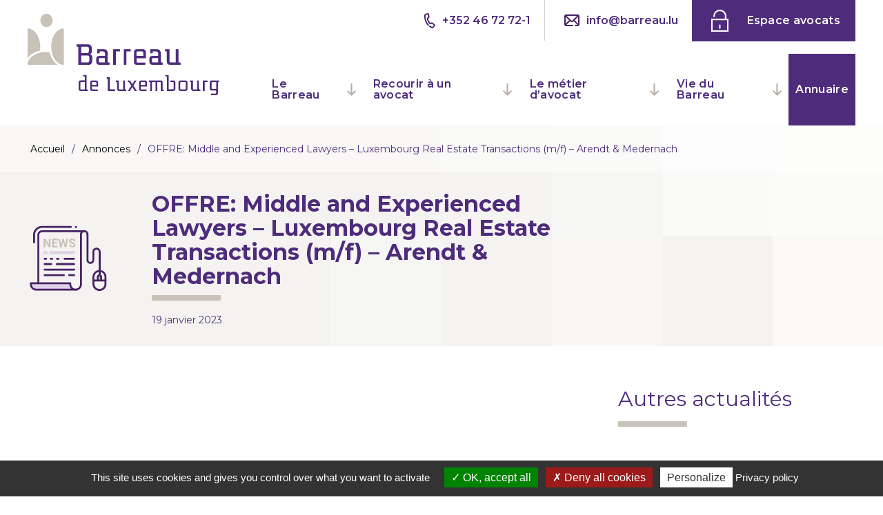

--- FILE ---
content_type: text/html; charset=UTF-8
request_url: https://www.barreau.lu/annonces/middle-and-experienced-lawyers-luxembourg-real-estate-transactions-m-f-arendt-medernach/
body_size: 12728
content:
<!DOCTYPE html>
<html class="no-touch" lang="fr-FR" xmlns="http://www.w3.org/1999/xhtml">
  <head>
    <meta charset="UTF-8" />
    <meta charset="utf-8">
    <meta name='viewport' content='width=device-width, initial-scale=1.0, shrink-to-fit=no'>
    <link rel="profile" href="http://gmpg.org/xfn/11">
    <link rel="pingback" href="">
    <meta name='robots' content='index, follow, max-image-preview:large, max-snippet:-1, max-video-preview:-1' />

	<!-- This site is optimized with the Yoast SEO Premium plugin v26.5 (Yoast SEO v26.8) - https://yoast.com/product/yoast-seo-premium-wordpress/ -->
	<title>OFFRE: Middle and Experienced Lawyers - Luxembourg Real Estate Transactions (m/f) - Arendt &amp; Medernach - Barreau de Luxembourg</title>
	<link rel="canonical" href="https://www.barreau.lu/annonces/middle-and-experienced-lawyers-luxembourg-real-estate-transactions-m-f-arendt-medernach/" />
	<meta property="og:locale" content="fr_FR" />
	<meta property="og:type" content="article" />
	<meta property="og:title" content="OFFRE: Middle and Experienced Lawyers - Luxembourg Real Estate Transactions (m/f) - Arendt &amp; Medernach" />
	<meta property="og:url" content="https://www.barreau.lu/annonces/middle-and-experienced-lawyers-luxembourg-real-estate-transactions-m-f-arendt-medernach/" />
	<meta property="og:site_name" content="Barreau de Luxembourg" />
	<meta property="article:publisher" content="https://www.facebook.com/people/Ordre-des-Avocats-du-Barreau-de-Luxembourg/100044479255653/" />
	<meta property="article:modified_time" content="2023-01-19T07:55:03+00:00" />
	<meta name="twitter:card" content="summary_large_image" />
	<script type="application/ld+json" class="yoast-schema-graph">{"@context":"https://schema.org","@graph":[{"@type":"WebPage","@id":"https://www.barreau.lu/annonces/middle-and-experienced-lawyers-luxembourg-real-estate-transactions-m-f-arendt-medernach/","url":"https://www.barreau.lu/annonces/middle-and-experienced-lawyers-luxembourg-real-estate-transactions-m-f-arendt-medernach/","name":"OFFRE: Middle and Experienced Lawyers - Luxembourg Real Estate Transactions (m/f) - Arendt & Medernach - Barreau de Luxembourg","isPartOf":{"@id":"https://www.barreau.lu/#website"},"datePublished":"2023-01-19T07:54:08+00:00","dateModified":"2023-01-19T07:55:03+00:00","breadcrumb":{"@id":"https://www.barreau.lu/annonces/middle-and-experienced-lawyers-luxembourg-real-estate-transactions-m-f-arendt-medernach/#breadcrumb"},"inLanguage":"fr-FR","potentialAction":[{"@type":"ReadAction","target":["https://www.barreau.lu/annonces/middle-and-experienced-lawyers-luxembourg-real-estate-transactions-m-f-arendt-medernach/"]}]},{"@type":"BreadcrumbList","@id":"https://www.barreau.lu/annonces/middle-and-experienced-lawyers-luxembourg-real-estate-transactions-m-f-arendt-medernach/#breadcrumb","itemListElement":[{"@type":"ListItem","position":1,"name":"Accueil","item":"https://www.barreau.lu/"},{"@type":"ListItem","position":2,"name":"Annonces","item":"https://www.barreau.lu/annonces/"},{"@type":"ListItem","position":3,"name":"OFFRE: Middle and Experienced Lawyers &#8211; Luxembourg Real Estate Transactions (m/f) &#8211; Arendt &#038; Medernach"}]},{"@type":"WebSite","@id":"https://www.barreau.lu/#website","url":"https://www.barreau.lu/","name":"Barreau de Luxembourg","description":"Ordre des Avocats","publisher":{"@id":"https://www.barreau.lu/#organization"},"alternateName":"ODA","potentialAction":[{"@type":"SearchAction","target":{"@type":"EntryPoint","urlTemplate":"https://www.barreau.lu/?s={search_term_string}"},"query-input":{"@type":"PropertyValueSpecification","valueRequired":true,"valueName":"search_term_string"}}],"inLanguage":"fr-FR"},{"@type":"Organization","@id":"https://www.barreau.lu/#organization","name":"Barreau de Luxembourg","alternateName":"Ordre des avocats du Barreau de Luxembourg","url":"https://www.barreau.lu/","logo":{"@type":"ImageObject","inLanguage":"fr-FR","@id":"https://www.barreau.lu/#/schema/logo/image/","url":"https://www.barreau.lu/wp-content/uploads/2022/05/barreau-de-luxembourg.svg","contentUrl":"https://www.barreau.lu/wp-content/uploads/2022/05/barreau-de-luxembourg.svg","width":279,"height":118,"caption":"Barreau de Luxembourg"},"image":{"@id":"https://www.barreau.lu/#/schema/logo/image/"},"sameAs":["https://www.facebook.com/people/Ordre-des-Avocats-du-Barreau-de-Luxembourg/100044479255653/","https://lu.linkedin.com/company/ordre-des-avocats-du-barreau-de-luxembourg"]}]}</script>
	<!-- / Yoast SEO Premium plugin. -->


<link rel="alternate" title="oEmbed (JSON)" type="application/json+oembed" href="https://www.barreau.lu/wp-json/oembed/1.0/embed?url=https%3A%2F%2Fwww.barreau.lu%2Fannonces%2Fmiddle-and-experienced-lawyers-luxembourg-real-estate-transactions-m-f-arendt-medernach%2F" />
<link rel="alternate" title="oEmbed (XML)" type="text/xml+oembed" href="https://www.barreau.lu/wp-json/oembed/1.0/embed?url=https%3A%2F%2Fwww.barreau.lu%2Fannonces%2Fmiddle-and-experienced-lawyers-luxembourg-real-estate-transactions-m-f-arendt-medernach%2F&#038;format=xml" />
<style id='wp-img-auto-sizes-contain-inline-css' type='text/css'>
img:is([sizes=auto i],[sizes^="auto," i]){contain-intrinsic-size:3000px 1500px}
/*# sourceURL=wp-img-auto-sizes-contain-inline-css */
</style>
<link rel='stylesheet' id='tribe-events-pro-mini-calendar-block-styles-css' href='https://www.barreau.lu/wp-content/plugins/events-calendar-pro/build/css/tribe-events-pro-mini-calendar-block.css?ver=7.7.12' type='text/css' media='all' />
<style id='wp-emoji-styles-inline-css' type='text/css'>

	img.wp-smiley, img.emoji {
		display: inline !important;
		border: none !important;
		box-shadow: none !important;
		height: 1em !important;
		width: 1em !important;
		margin: 0 0.07em !important;
		vertical-align: -0.1em !important;
		background: none !important;
		padding: 0 !important;
	}
/*# sourceURL=wp-emoji-styles-inline-css */
</style>
<link rel='stylesheet' id='wp-block-library-css' href='https://www.barreau.lu/wp-includes/css/dist/block-library/style.min.css?ver=e69c2a' type='text/css' media='all' />
<style id='global-styles-inline-css' type='text/css'>
:root{--wp--preset--aspect-ratio--square: 1;--wp--preset--aspect-ratio--4-3: 4/3;--wp--preset--aspect-ratio--3-4: 3/4;--wp--preset--aspect-ratio--3-2: 3/2;--wp--preset--aspect-ratio--2-3: 2/3;--wp--preset--aspect-ratio--16-9: 16/9;--wp--preset--aspect-ratio--9-16: 9/16;--wp--preset--color--black: #000000;--wp--preset--color--cyan-bluish-gray: #abb8c3;--wp--preset--color--white: #ffffff;--wp--preset--color--pale-pink: #f78da7;--wp--preset--color--vivid-red: #cf2e2e;--wp--preset--color--luminous-vivid-orange: #ff6900;--wp--preset--color--luminous-vivid-amber: #fcb900;--wp--preset--color--light-green-cyan: #7bdcb5;--wp--preset--color--vivid-green-cyan: #00d084;--wp--preset--color--pale-cyan-blue: #8ed1fc;--wp--preset--color--vivid-cyan-blue: #0693e3;--wp--preset--color--vivid-purple: #9b51e0;--wp--preset--gradient--vivid-cyan-blue-to-vivid-purple: linear-gradient(135deg,rgb(6,147,227) 0%,rgb(155,81,224) 100%);--wp--preset--gradient--light-green-cyan-to-vivid-green-cyan: linear-gradient(135deg,rgb(122,220,180) 0%,rgb(0,208,130) 100%);--wp--preset--gradient--luminous-vivid-amber-to-luminous-vivid-orange: linear-gradient(135deg,rgb(252,185,0) 0%,rgb(255,105,0) 100%);--wp--preset--gradient--luminous-vivid-orange-to-vivid-red: linear-gradient(135deg,rgb(255,105,0) 0%,rgb(207,46,46) 100%);--wp--preset--gradient--very-light-gray-to-cyan-bluish-gray: linear-gradient(135deg,rgb(238,238,238) 0%,rgb(169,184,195) 100%);--wp--preset--gradient--cool-to-warm-spectrum: linear-gradient(135deg,rgb(74,234,220) 0%,rgb(151,120,209) 20%,rgb(207,42,186) 40%,rgb(238,44,130) 60%,rgb(251,105,98) 80%,rgb(254,248,76) 100%);--wp--preset--gradient--blush-light-purple: linear-gradient(135deg,rgb(255,206,236) 0%,rgb(152,150,240) 100%);--wp--preset--gradient--blush-bordeaux: linear-gradient(135deg,rgb(254,205,165) 0%,rgb(254,45,45) 50%,rgb(107,0,62) 100%);--wp--preset--gradient--luminous-dusk: linear-gradient(135deg,rgb(255,203,112) 0%,rgb(199,81,192) 50%,rgb(65,88,208) 100%);--wp--preset--gradient--pale-ocean: linear-gradient(135deg,rgb(255,245,203) 0%,rgb(182,227,212) 50%,rgb(51,167,181) 100%);--wp--preset--gradient--electric-grass: linear-gradient(135deg,rgb(202,248,128) 0%,rgb(113,206,126) 100%);--wp--preset--gradient--midnight: linear-gradient(135deg,rgb(2,3,129) 0%,rgb(40,116,252) 100%);--wp--preset--font-size--small: 13px;--wp--preset--font-size--medium: 20px;--wp--preset--font-size--large: 36px;--wp--preset--font-size--x-large: 42px;--wp--preset--spacing--20: 0.44rem;--wp--preset--spacing--30: 0.67rem;--wp--preset--spacing--40: 1rem;--wp--preset--spacing--50: 1.5rem;--wp--preset--spacing--60: 2.25rem;--wp--preset--spacing--70: 3.38rem;--wp--preset--spacing--80: 5.06rem;--wp--preset--shadow--natural: 6px 6px 9px rgba(0, 0, 0, 0.2);--wp--preset--shadow--deep: 12px 12px 50px rgba(0, 0, 0, 0.4);--wp--preset--shadow--sharp: 6px 6px 0px rgba(0, 0, 0, 0.2);--wp--preset--shadow--outlined: 6px 6px 0px -3px rgb(255, 255, 255), 6px 6px rgb(0, 0, 0);--wp--preset--shadow--crisp: 6px 6px 0px rgb(0, 0, 0);}:where(.is-layout-flex){gap: 0.5em;}:where(.is-layout-grid){gap: 0.5em;}body .is-layout-flex{display: flex;}.is-layout-flex{flex-wrap: wrap;align-items: center;}.is-layout-flex > :is(*, div){margin: 0;}body .is-layout-grid{display: grid;}.is-layout-grid > :is(*, div){margin: 0;}:where(.wp-block-columns.is-layout-flex){gap: 2em;}:where(.wp-block-columns.is-layout-grid){gap: 2em;}:where(.wp-block-post-template.is-layout-flex){gap: 1.25em;}:where(.wp-block-post-template.is-layout-grid){gap: 1.25em;}.has-black-color{color: var(--wp--preset--color--black) !important;}.has-cyan-bluish-gray-color{color: var(--wp--preset--color--cyan-bluish-gray) !important;}.has-white-color{color: var(--wp--preset--color--white) !important;}.has-pale-pink-color{color: var(--wp--preset--color--pale-pink) !important;}.has-vivid-red-color{color: var(--wp--preset--color--vivid-red) !important;}.has-luminous-vivid-orange-color{color: var(--wp--preset--color--luminous-vivid-orange) !important;}.has-luminous-vivid-amber-color{color: var(--wp--preset--color--luminous-vivid-amber) !important;}.has-light-green-cyan-color{color: var(--wp--preset--color--light-green-cyan) !important;}.has-vivid-green-cyan-color{color: var(--wp--preset--color--vivid-green-cyan) !important;}.has-pale-cyan-blue-color{color: var(--wp--preset--color--pale-cyan-blue) !important;}.has-vivid-cyan-blue-color{color: var(--wp--preset--color--vivid-cyan-blue) !important;}.has-vivid-purple-color{color: var(--wp--preset--color--vivid-purple) !important;}.has-black-background-color{background-color: var(--wp--preset--color--black) !important;}.has-cyan-bluish-gray-background-color{background-color: var(--wp--preset--color--cyan-bluish-gray) !important;}.has-white-background-color{background-color: var(--wp--preset--color--white) !important;}.has-pale-pink-background-color{background-color: var(--wp--preset--color--pale-pink) !important;}.has-vivid-red-background-color{background-color: var(--wp--preset--color--vivid-red) !important;}.has-luminous-vivid-orange-background-color{background-color: var(--wp--preset--color--luminous-vivid-orange) !important;}.has-luminous-vivid-amber-background-color{background-color: var(--wp--preset--color--luminous-vivid-amber) !important;}.has-light-green-cyan-background-color{background-color: var(--wp--preset--color--light-green-cyan) !important;}.has-vivid-green-cyan-background-color{background-color: var(--wp--preset--color--vivid-green-cyan) !important;}.has-pale-cyan-blue-background-color{background-color: var(--wp--preset--color--pale-cyan-blue) !important;}.has-vivid-cyan-blue-background-color{background-color: var(--wp--preset--color--vivid-cyan-blue) !important;}.has-vivid-purple-background-color{background-color: var(--wp--preset--color--vivid-purple) !important;}.has-black-border-color{border-color: var(--wp--preset--color--black) !important;}.has-cyan-bluish-gray-border-color{border-color: var(--wp--preset--color--cyan-bluish-gray) !important;}.has-white-border-color{border-color: var(--wp--preset--color--white) !important;}.has-pale-pink-border-color{border-color: var(--wp--preset--color--pale-pink) !important;}.has-vivid-red-border-color{border-color: var(--wp--preset--color--vivid-red) !important;}.has-luminous-vivid-orange-border-color{border-color: var(--wp--preset--color--luminous-vivid-orange) !important;}.has-luminous-vivid-amber-border-color{border-color: var(--wp--preset--color--luminous-vivid-amber) !important;}.has-light-green-cyan-border-color{border-color: var(--wp--preset--color--light-green-cyan) !important;}.has-vivid-green-cyan-border-color{border-color: var(--wp--preset--color--vivid-green-cyan) !important;}.has-pale-cyan-blue-border-color{border-color: var(--wp--preset--color--pale-cyan-blue) !important;}.has-vivid-cyan-blue-border-color{border-color: var(--wp--preset--color--vivid-cyan-blue) !important;}.has-vivid-purple-border-color{border-color: var(--wp--preset--color--vivid-purple) !important;}.has-vivid-cyan-blue-to-vivid-purple-gradient-background{background: var(--wp--preset--gradient--vivid-cyan-blue-to-vivid-purple) !important;}.has-light-green-cyan-to-vivid-green-cyan-gradient-background{background: var(--wp--preset--gradient--light-green-cyan-to-vivid-green-cyan) !important;}.has-luminous-vivid-amber-to-luminous-vivid-orange-gradient-background{background: var(--wp--preset--gradient--luminous-vivid-amber-to-luminous-vivid-orange) !important;}.has-luminous-vivid-orange-to-vivid-red-gradient-background{background: var(--wp--preset--gradient--luminous-vivid-orange-to-vivid-red) !important;}.has-very-light-gray-to-cyan-bluish-gray-gradient-background{background: var(--wp--preset--gradient--very-light-gray-to-cyan-bluish-gray) !important;}.has-cool-to-warm-spectrum-gradient-background{background: var(--wp--preset--gradient--cool-to-warm-spectrum) !important;}.has-blush-light-purple-gradient-background{background: var(--wp--preset--gradient--blush-light-purple) !important;}.has-blush-bordeaux-gradient-background{background: var(--wp--preset--gradient--blush-bordeaux) !important;}.has-luminous-dusk-gradient-background{background: var(--wp--preset--gradient--luminous-dusk) !important;}.has-pale-ocean-gradient-background{background: var(--wp--preset--gradient--pale-ocean) !important;}.has-electric-grass-gradient-background{background: var(--wp--preset--gradient--electric-grass) !important;}.has-midnight-gradient-background{background: var(--wp--preset--gradient--midnight) !important;}.has-small-font-size{font-size: var(--wp--preset--font-size--small) !important;}.has-medium-font-size{font-size: var(--wp--preset--font-size--medium) !important;}.has-large-font-size{font-size: var(--wp--preset--font-size--large) !important;}.has-x-large-font-size{font-size: var(--wp--preset--font-size--x-large) !important;}
/*# sourceURL=global-styles-inline-css */
</style>

<style id='classic-theme-styles-inline-css' type='text/css'>
/*! This file is auto-generated */
.wp-block-button__link{color:#fff;background-color:#32373c;border-radius:9999px;box-shadow:none;text-decoration:none;padding:calc(.667em + 2px) calc(1.333em + 2px);font-size:1.125em}.wp-block-file__button{background:#32373c;color:#fff;text-decoration:none}
/*# sourceURL=/wp-includes/css/classic-themes.min.css */
</style>
<link rel='stylesheet' id='wp-components-css' href='https://www.barreau.lu/wp-includes/css/dist/components/style.min.css?ver=e69c2a' type='text/css' media='all' />
<link rel='stylesheet' id='wp-preferences-css' href='https://www.barreau.lu/wp-includes/css/dist/preferences/style.min.css?ver=e69c2a' type='text/css' media='all' />
<link rel='stylesheet' id='wp-block-editor-css' href='https://www.barreau.lu/wp-includes/css/dist/block-editor/style.min.css?ver=e69c2a' type='text/css' media='all' />
<link rel='stylesheet' id='popup-maker-block-library-style-css' href='https://www.barreau.lu/wp-content/plugins/popup-maker/dist/packages/block-library-style.css?ver=dbea705cfafe089d65f1' type='text/css' media='all' />
<link rel='stylesheet' id='custom--css-css' href='https://www.barreau.lu/wp-content/plugins/datajson/bootstrap/css/customer.css?ver=e69c2a' type='text/css' media='all' />
<link rel='stylesheet' id='myilr_styles-css' href='https://www.barreau.lu/wp-content/themes/barreauluxembourg/dist/css/main.min.css?ver=e69c2a' type='text/css' media='all' />
<link rel='stylesheet' id='myilr_styles_carousel-css' href='https://www.barreau.lu/wp-content/themes/barreauluxembourg/dist/css/owl.carousel.min.css?ver=e69c2a' type='text/css' media='all' />
<script type="text/javascript" src="https://www.barreau.lu/wp-content/themes/barreauluxembourg/dist/js/jquery.min.js" id="bdl_scriptsJquery-js"></script>
<link rel="https://api.w.org/" href="https://www.barreau.lu/wp-json/" />
<link rel='shortlink' href='https://www.barreau.lu/?p=104729' />
<meta name="tec-api-version" content="v1"><meta name="tec-api-origin" content="https://www.barreau.lu"><link rel="alternate" href="https://www.barreau.lu/wp-json/tribe/events/v1/" /><link rel="icon" href="https://www.barreau.lu/wp-content/uploads/2022/06/cropped-favicon-32x32.png" sizes="32x32" />
<link rel="icon" href="https://www.barreau.lu/wp-content/uploads/2022/06/cropped-favicon-192x192.png" sizes="192x192" />
<link rel="apple-touch-icon" href="https://www.barreau.lu/wp-content/uploads/2022/06/cropped-favicon-180x180.png" />
<meta name="msapplication-TileImage" content="https://www.barreau.lu/wp-content/uploads/2022/06/cropped-favicon-270x270.png" />
		<style type="text/css" id="wp-custom-css">
			.search-avocat-europe {
    font-size:12px; 
    color: #fff;
    background-image: url('https://www.barreau.lu/wp-content/themes/barreauluxembourg/img/flag-europe.svg');
 background-position:15px center;
    background-size:25px;
    background-repeat: no-repeat;
    padding-left:35px;
	font-style:italic;
	display:block;
	margin-top:10px;
	border:1px dotted	rgba(255,255,255,.3);
	text-align:center;
	margin-bottom:-20px;
}
.search-avocat-europe:hover {
    color:rgba(255,255,255,.7);
	background-color:rgba(255,255,255,.1);
}

.annonces-contain .col-md-5 .button {
        vertical-align:top !important;
    }		</style>
		    <script type="text/javascript" src="https://www.barreau.lu/wp-content/themes/barreauluxembourg/tarteaucitron/tarteaucitron.js"></script>
    
    <script type="text/javascript">
    tarteaucitron.init({
      "privacyUrl": "https://barreau.lu/politique-relative-aux-cookies/", /* Privacy policy url */
      "hashtag": "#tarteaucitron", /* Open the panel with this hashtag */
      "cookieName": "tarteaucitron", /* Cookie name */
      "orientation": "bottom", /* Banner position (top - bottom) */                    
      "showAlertSmall": false, /* Show the small banner on bottom right */
      "cookieslist": true, /* Show the cookie list */                    
      "closePopup": false, /* Show a close X on the banner */
      "showIcon": false, /* Show cookie icon to manage cookies */
      "iconPosition": "BottomRight", /* BottomRight, BottomLeft, TopRight and TopLeft */
      "adblocker": false, /* Show a Warning if an adblocker is detected */                    
      "DenyAllCta" : true, /* Show the deny all button */
      "AcceptAllCta" : true, /* Show the accept all button when highPrivacy on */
      "highPrivacy": true, /* HIGHLY RECOMMANDED Disable auto consent */                    
      "handleBrowserDNTRequest": false, /* If Do Not Track == 1, disallow all */
      "removeCredit": false, /* Remove credit link */
      "moreInfoLink": true, /* Show more info link */
      "useExternalCss": false, /* If false, the tarteaucitron.css file will be loaded */
      "useExternalJs": false, /* If false, the tarteaucitron.js file will be loaded */
      //"cookieDomain": ".my-multisite-domaine.fr", /* Shared cookie for multisite */                  
      "readmoreLink": "", /* Change the default readmore link */
      "mandatory": true, /* Show a message about mandatory cookies */
	
    });
    </script>	
<script>tarteaucitron.user.matomoHost = 'https://barreau.matomo.cloud/';</script>
 </head>

<body class="wp-singular annonce-template-default single single-annonce postid-104729 wp-theme-barreauluxembourg tribe-no-js">
<a class="evitement" href="#contenu">Aller au contenu</a>



<header class="wrapper header-menu" id="header-menu" role="banner">
  <div class="header-menu-container is-width-large is-center ">
      <div id="header-logo" class="header-menu-logo is-inset-right-60 is-inset-right-2-mobile is-inset-y-20 is-inset-y-12-mobile"><a href="https://www.barreau.lu"><img src="https://www.barreau.lu/wp-content/uploads/2022/05/barreau-de-luxembourg.svg" alt="Barreau de Luxembourg, retour à l’accueil" width="280"></a></div>
      <div class="header-menu-contain">
          <div class="header-menu-nav" id="header-nav">
              <div class="header-menu-nav-wrapper">
                <nav class="header-menu-nav-wrapper-bloc-top" role="navigation" aria-label="Menu secondaire">
                   <a href="tel:+352 46 72 72-1" class="bt-menu-tel"><span class="menu-tel">+352 46 72 72-1</span> </a>                  <script language="JavaScript" type="text/javascript">var part1="info";var part2=Math.pow(2,6);var part3=String.fromCharCode(part2); var part4="barreau.lu";var part5=part1+String.fromCharCode(part2)+part4;document.write("<div class='menu-contactez-nous'><a href=mailto:"+part5+">"+part1+part3+part4+"</a></div>");</script>
                    <div class="menu-menu-top-container"><ul id="menu-menu-top" class="menu"><li id="menu-item-32" class="menu-avocats menu-item menu-item-type-custom menu-item-object-custom menu-item-32"><a target="_blank" href="https://myoda.barreau.lu/">Espace avocats</a></li>
</ul></div>                </nav>
                <nav class="header-menu-nav-wrapper-bloc-bottom" role="navigation" aria-label="Menu principal">
                    <div class="menu-menu-principal-container"><ul id="menu-menu-principal" class="menu"><li id="menu-item-4938" class="menu-item menu-item-type-custom menu-item-object-custom menu-item-has-children menu-item-4938"><a href="https://www.barreau.lu/le-barreau/missions/">Le Barreau</a>
<ul class="sub-menu">
	<li id="menu-item-430" class="menu-item menu-item-type-post_type menu-item-object-page menu-item-430"><a href="https://www.barreau.lu/le-barreau/missions/">Missions</a></li>
	<li id="menu-item-32437" class="menu-item menu-item-type-post_type menu-item-object-page menu-item-has-children menu-item-32437"><a href="https://www.barreau.lu/le-barreau/organisation/">Organisation</a>
	<ul class="sub-menu">
		<li id="menu-item-134" class="menu-item menu-item-type-post_type menu-item-object-page menu-item-has-children menu-item-134"><a href="https://www.barreau.lu/le-barreau/organisation/le-batonnier-de-luxembourg/">Le Bâtonnier</a>
		<ul class="sub-menu">
			<li id="menu-item-146" class="menu-item menu-item-type-post_type menu-item-object-page menu-item-146"><a href="https://www.barreau.lu/le-barreau/organisation/le-batonnier-de-luxembourg/presentation/">Présentation</a></li>
			<li id="menu-item-429" class="menu-item menu-item-type-post_type menu-item-object-page menu-item-429"><a href="https://www.barreau.lu/le-barreau/organisation/le-batonnier-de-luxembourg/roles/">Rôles</a></li>
			<li id="menu-item-428" class="menu-item menu-item-type-post_type menu-item-object-page menu-item-428"><a href="https://www.barreau.lu/le-barreau/organisation/le-batonnier-de-luxembourg/lelection-du-batonnier/">L’élection du Bâtonnier</a></li>
			<li id="menu-item-427" class="menu-item menu-item-type-post_type menu-item-object-page menu-item-427"><a href="https://www.barreau.lu/le-barreau/organisation/le-batonnier-de-luxembourg/les-anciens-batonniers/">Les anciens Bâtonniers</a></li>
		</ul>
</li>
		<li id="menu-item-464" class="menu-item menu-item-type-post_type menu-item-object-page menu-item-has-children menu-item-464"><a href="https://www.barreau.lu/le-barreau/organisation/le-conseil-de-lordre/">Le Conseil de l’Ordre</a>
		<ul class="sub-menu">
			<li id="menu-item-465" class="menu-item menu-item-type-post_type menu-item-object-page menu-item-465"><a href="https://www.barreau.lu/le-barreau/organisation/le-conseil-de-lordre/presentation-conseil/">Présentation</a></li>
			<li id="menu-item-439" class="menu-item menu-item-type-post_type menu-item-object-page menu-item-439"><a href="https://www.barreau.lu/le-barreau/organisation/le-conseil-de-lordre/les-membres-du-conseil-de-lordre/">Les membres du Conseil de l’Ordre</a></li>
			<li id="menu-item-440" class="menu-item menu-item-type-post_type menu-item-object-page menu-item-440"><a href="https://www.barreau.lu/le-barreau/organisation/le-conseil-de-lordre/missions/">Missions</a></li>
			<li id="menu-item-717" class="menu-item menu-item-type-post_type menu-item-object-page menu-item-717"><a href="https://www.barreau.lu/le-barreau/organisation/le-conseil-de-lordre/avis-du-conseil-de-lordre/">Avis du Conseil de l’Ordre</a></li>
		</ul>
</li>
		<li id="menu-item-445" class="menu-item menu-item-type-post_type menu-item-object-page menu-item-445"><a href="https://www.barreau.lu/le-barreau/organisation/les-commissions/">Les commissions</a></li>
		<li id="menu-item-1176" class="menu-item menu-item-type-post_type menu-item-object-page menu-item-1176"><a href="https://www.barreau.lu/le-barreau/organisation/assemblee-generale/">Assemblée Générale</a></li>
	</ul>
</li>
	<li id="menu-item-63460" class="menu-item menu-item-type-post_type menu-item-object-page menu-item-63460"><a href="https://www.barreau.lu/le-barreau/la-maison-de-lavocat/">La Maison de l’Avocat</a></li>
	<li id="menu-item-13819892" class="menu-item menu-item-type-post_type menu-item-object-page menu-item-13819892"><a href="https://www.barreau.lu/le-barreau/communications-de-lordre/">Communications de l’Ordre</a></li>
	<li id="menu-item-1174" class="menu-item menu-item-type-post_type menu-item-object-page menu-item-has-children menu-item-1174"><a href="https://www.barreau.lu/le-barreau/relations-internationales/">Relations internationales</a>
	<ul class="sub-menu">
		<li id="menu-item-51365" class="menu-item menu-item-type-post_type menu-item-object-page menu-item-51365"><a href="https://www.barreau.lu/le-barreau/relations-internationales/a-propos/">À propos</a></li>
		<li id="menu-item-446" class="menu-item menu-item-type-post_type menu-item-object-page menu-item-446"><a href="https://www.barreau.lu/le-barreau/relations-internationales/le-barreau-et-le-ccbe/">Le CCBE</a></li>
		<li id="menu-item-14304" class="menu-item menu-item-type-post_type menu-item-object-page menu-item-14304"><a href="https://www.barreau.lu/le-barreau/relations-internationales/la-representation-du-barreau-a-bruxelles/">La représentation du Barreau à Bruxelles</a></li>
		<li id="menu-item-7088" class="menu-item menu-item-type-post_type menu-item-object-page menu-item-7088"><a href="https://www.barreau.lu/le-barreau/relations-internationales/organisations-internationales/">Organisations internationales</a></li>
		<li id="menu-item-1171" class="menu-item menu-item-type-post_type menu-item-object-page menu-item-1171"><a href="https://www.barreau.lu/le-barreau/relations-internationales/jumelages/">Jumelages</a></li>
	</ul>
</li>
	<li id="menu-item-1170" class="menu-item menu-item-type-post_type menu-item-object-page menu-item-has-children menu-item-1170"><a href="https://www.barreau.lu/juridictions-disciplinaires/">Juridictions disciplinaires</a>
	<ul class="sub-menu">
		<li id="menu-item-11385" class="menu-item menu-item-type-post_type menu-item-object-page menu-item-11385"><a href="https://www.barreau.lu/juridictions-disciplinaires/le-conseil-disciplinaire-et-administratif/">Le Conseil disciplinaire et administratif</a></li>
		<li id="menu-item-11384" class="menu-item menu-item-type-post_type menu-item-object-page menu-item-11384"><a href="https://www.barreau.lu/juridictions-disciplinaires/le-conseil-disciplinaire-et-administratif-dappel/">Le Conseil disciplinaire et administratif d’appel</a></li>
		<li id="menu-item-11383" class="menu-item menu-item-type-post_type menu-item-object-page menu-item-11383"><a href="https://www.barreau.lu/juridictions-disciplinaires/decisions-disciplinaires/">Décisions disciplinaires</a></li>
	</ul>
</li>
	<li id="menu-item-1169" class="menu-item menu-item-type-post_type menu-item-object-page menu-item-has-children menu-item-1169"><a href="https://www.barreau.lu/lbc-ft/">LBC / FT</a>
	<ul class="sub-menu">
		<li id="menu-item-1891" class="menu-item menu-item-type-post_type menu-item-object-page menu-item-1891"><a href="https://www.barreau.lu/lbc-ft/generalites/">Généralités</a></li>
		<li id="menu-item-1890" class="menu-item menu-item-type-post_type menu-item-object-page menu-item-1890"><a href="https://www.barreau.lu/lbc-ft/gafi-fatf/">GAFI</a></li>
		<li id="menu-item-1889" class="menu-item menu-item-type-post_type menu-item-object-page menu-item-1889"><a href="https://www.barreau.lu/lbc-ft/ue/">UE</a></li>
		<li id="menu-item-1888" class="menu-item menu-item-type-post_type menu-item-object-page menu-item-1888"><a href="https://www.barreau.lu/lbc-ft/sources-nationales/">Sources nationales</a></li>
		<li id="menu-item-1887" class="menu-item menu-item-type-post_type menu-item-object-page menu-item-1887"><a href="https://www.barreau.lu/lbc-ft/evaluations-nationale-et-verticales-des-risques/">Evaluations nationale et verticales des risques</a></li>
		<li id="menu-item-1886" class="menu-item menu-item-type-post_type menu-item-object-page menu-item-1886"><a href="https://www.barreau.lu/lbc-ft/lignes-directrices-guidelines/">Lignes directrices</a></li>
		<li id="menu-item-1884" class="menu-item menu-item-type-post_type menu-item-object-page menu-item-1884"><a href="https://www.barreau.lu/lbc-ft/liens-utiles/">Liens utiles</a></li>
	</ul>
</li>
	<li id="menu-item-1885" class="menu-item menu-item-type-post_type menu-item-object-page menu-item-1885"><a href="https://www.barreau.lu/le-barreau/sanctions-financieres-internationales-mesures-restrictives-international/">Sanctions financières internationales (Mesures restrictives)</a></li>
	<li id="menu-item-6170" class="menu-item menu-item-type-post_type menu-item-object-page menu-item-has-children menu-item-6170"><a href="https://www.barreau.lu/le-barreau/responsabilite-societale/">Responsabilité sociétale</a>
	<ul class="sub-menu">
		<li id="menu-item-51363" class="menu-item menu-item-type-post_type menu-item-object-page menu-item-51363"><a href="https://www.barreau.lu/le-barreau/responsabilite-societale/nos-objectifs/">Nos objectifs</a></li>
		<li id="menu-item-54133" class="menu-item menu-item-type-post_type menu-item-object-page menu-item-54133"><a href="https://www.barreau.lu/le-barreau/responsabilite-societale/nos-labels/">Nos labels</a></li>
	</ul>
</li>
	<li id="menu-item-449" class="menu-item menu-item-type-post_type menu-item-object-page menu-item-449"><a href="https://www.barreau.lu/le-barreau/liens-utiles/">Liens utiles</a></li>
	<li id="menu-item-452" class="menu-item menu-item-type-post_type menu-item-object-page menu-item-452"><a href="https://www.barreau.lu/le-barreau/formulaires-et-documents/">Formulaires d’inscriptions et documents</a></li>
	<li id="menu-item-6894111" class="menu-item menu-item-type-post_type menu-item-object-page menu-item-6894111"><a href="https://www.barreau.lu/whistleblowing-lanceur-dalertes/">Whistleblowing / Lanceur d’alertes</a></li>
</ul>
</li>
<li id="menu-item-534" class="menu-item menu-item-type-post_type menu-item-object-page menu-item-has-children menu-item-534"><a href="https://www.barreau.lu/recourir-a-un-avocat/">Recourir à un avocat</a>
<ul class="sub-menu">
	<li id="menu-item-664" class="menu-item menu-item-type-post_type menu-item-object-page menu-item-664"><a href="https://www.barreau.lu/recourir-a-un-avocat/dans-quel-cas-recourir-a-un-avocat/">Dans quels cas recourir à un avocat ?</a></li>
	<li id="menu-item-401" class="menu-item menu-item-type-post_type menu-item-object-page menu-item-has-children menu-item-401"><a href="https://www.barreau.lu/recourir-a-un-avocat/un-metier-a-plusieurs-facettes/">Un métier à plusieurs facettes</a>
	<ul class="sub-menu">
		<li id="menu-item-402" class="menu-item menu-item-type-post_type menu-item-object-page menu-item-402"><a href="https://www.barreau.lu/recourir-a-un-avocat/un-metier-a-plusieurs-facettes/lavocat-domiciliataire-de-societes/">L’avocat domiciliataire de sociétés</a></li>
		<li id="menu-item-404" class="menu-item menu-item-type-post_type menu-item-object-page menu-item-404"><a href="https://www.barreau.lu/recourir-a-un-avocat/un-metier-a-plusieurs-facettes/lavocat-negocie-et-redige/">L’avocat négocie et rédige</a></li>
		<li id="menu-item-405" class="menu-item menu-item-type-post_type menu-item-object-page menu-item-405"><a href="https://www.barreau.lu/recourir-a-un-avocat/un-metier-a-plusieurs-facettes/lavocat-assiste-et-represente-en-justice/">L’avocat assiste et représente en justice</a></li>
		<li id="menu-item-403" class="menu-item menu-item-type-post_type menu-item-object-page menu-item-403"><a href="https://www.barreau.lu/recourir-a-un-avocat/un-metier-a-plusieurs-facettes/lavocat-depositaire-ou-sequestre-conventionnel/">L’avocat dépositaire ou séquestre conventionnel</a></li>
	</ul>
</li>
	<li id="menu-item-407" class="menu-item menu-item-type-post_type menu-item-object-page menu-item-407"><a href="https://www.barreau.lu/recourir-a-un-avocat/1er-rendez-vous/">1er rendez-vous</a></li>
	<li id="menu-item-665" class="menu-item menu-item-type-post_type menu-item-object-page menu-item-665"><a href="https://www.barreau.lu/recourir-a-un-avocat/assistance-judiciaire/">Assistance judiciaire</a></li>
	<li id="menu-item-4796" class="menu-item menu-item-type-post_type menu-item-object-page menu-item-4796"><a href="https://www.barreau.lu/recourir-a-un-avocat/un-metier-a-plusieurs-facettes/lavocat-pour-enfant/">L’avocat pour enfant</a></li>
	<li id="menu-item-406" class="menu-item menu-item-type-post_type menu-item-object-page menu-item-406"><a href="https://www.barreau.lu/recourir-a-un-avocat/activites-preferentielles/">Activités préférentielles</a></li>
	<li id="menu-item-397" class="menu-item menu-item-type-post_type menu-item-object-page menu-item-397"><a href="https://www.barreau.lu/recourir-a-un-avocat/consultez-un-avocat-gratuitement/">Consultez un avocat gratuitement</a></li>
	<li id="menu-item-20361" class="menu-item menu-item-type-post_type menu-item-object-page menu-item-has-children menu-item-20361"><a href="https://www.barreau.lu/recourir-a-un-avocat/differend-avec-un-avocat/">Différend avec un avocat</a>
	<ul class="sub-menu">
		<li id="menu-item-14826291" class="menu-item menu-item-type-post_type menu-item-object-page menu-item-14826291"><a href="https://www.barreau.lu/recourir-a-un-avocat/differend-avec-un-avocat/mediation/">La médiation</a></li>
		<li id="menu-item-14826292" class="menu-item menu-item-type-post_type menu-item-object-page menu-item-14826292"><a href="https://www.barreau.lu/recourir-a-un-avocat/differend-avec-un-avocat/taxation-des-honoraires/">Taxation des honoraires</a></li>
	</ul>
</li>
	<li id="menu-item-395" class="menu-item menu-item-type-post_type menu-item-object-page menu-item-395"><a href="https://www.barreau.lu/recourir-a-un-avocat/adresses-utiles/">Adresses utiles</a></li>
</ul>
</li>
<li id="menu-item-53464" class="menu-item menu-item-type-post_type menu-item-object-page menu-item-has-children menu-item-53464"><a href="https://www.barreau.lu/le-metier-davocat/">Le métier d’avocat</a>
<ul class="sub-menu">
	<li id="menu-item-480" class="menu-item menu-item-type-post_type menu-item-object-page menu-item-480"><a href="https://www.barreau.lu/le-metier-davocat/histoire/">Histoire</a></li>
	<li id="menu-item-11643523" class="menu-item menu-item-type-post_type menu-item-object-page menu-item-11643523"><a href="https://www.barreau.lu/le-metier-davocat/cellule-ecoute/">Cellule Écoute</a></li>
	<li id="menu-item-957" class="menu-item menu-item-type-post_type menu-item-object-page menu-item-has-children menu-item-957"><a href="https://www.barreau.lu/le-metier-davocat/cours-et-tribunaux/">Cours et tribunaux</a>
	<ul class="sub-menu">
		<li id="menu-item-35946" class="menu-item menu-item-type-custom menu-item-object-custom menu-item-35946"><a target="_blank" href="https://justice.public.lu/fr/organisation-justice.html">Les juridictions luxembourgeoises</a></li>
		<li id="menu-item-18466" class="menu-item menu-item-type-custom menu-item-object-custom menu-item-18466"><a target="_blank" href="https://justice.public.lu/fr/jurisprudence.html">Jurisprudence</a></li>
		<li id="menu-item-17534" class="menu-item menu-item-type-custom menu-item-object-custom menu-item-17534"><a target="_blank" href="https://www.barreau.lu/faillites/">Faillites</a></li>
		<li id="menu-item-18469" class="menu-item menu-item-type-custom menu-item-object-custom menu-item-18469"><a target="_blank" href="https://intranet.barreau.lu/group/guest/plumitifs">Plumitifs</a></li>
		<li id="menu-item-18464" class="menu-item menu-item-type-custom menu-item-object-custom menu-item-18464"><a target="_blank" href="https://intranet.barreau.lu/group/guest/communication-des-juridictions">Communication des juridictions</a></li>
	</ul>
</li>
	<li id="menu-item-514" class="menu-item menu-item-type-post_type menu-item-object-page menu-item-has-children menu-item-514"><a href="https://www.barreau.lu/le-metier-davocat/devenir-avocat/">Devenir avocat</a>
	<ul class="sub-menu">
		<li id="menu-item-408" class="menu-item menu-item-type-post_type menu-item-object-page menu-item-408"><a href="https://www.barreau.lu/le-metier-davocat/devenir-avocat/presentation/">Présentation</a></li>
		<li id="menu-item-412" class="menu-item menu-item-type-post_type menu-item-object-page menu-item-412"><a href="https://www.barreau.lu/le-metier-davocat/devenir-avocat/profession-reglementee/">Profession réglementée</a></li>
		<li id="menu-item-414" class="menu-item menu-item-type-post_type menu-item-object-page menu-item-414"><a href="https://www.barreau.lu/le-metier-davocat/devenir-avocat/stage-judiciaire/">Stage judiciaire</a></li>
		<li id="menu-item-411" class="menu-item menu-item-type-post_type menu-item-object-page menu-item-411"><a href="https://www.barreau.lu/le-metier-davocat/devenir-avocat/obliger-de-se-former-continuellement/">Obligation de se former continuellement</a></li>
		<li id="menu-item-15370798" class="menu-item menu-item-type-post_type menu-item-object-page menu-item-15370798"><a href="https://www.barreau.lu/le-metier-davocat/devenir-avocat/calendrier-des-assermentations-2025-2026/">Calendrier des assermentations – 2025/2026</a></li>
		<li id="menu-item-44337" class="menu-item menu-item-type-custom menu-item-object-custom menu-item-has-children menu-item-44337"><a href="https://www.barreau.lu/le-barreau/formulaires-et-documents/">Formulaires d’inscription</a>
		<ul class="sub-menu">
			<li id="menu-item-396" class="menu-item menu-item-type-post_type menu-item-object-page menu-item-396"><a href="https://www.barreau.lu/le-barreau/liens-utiles/centre-de-mediation-civile-et-commerciale/">Centre de Médiation Civile et Commerciale</a></li>
		</ul>
</li>
		<li id="menu-item-15942470" class="menu-item menu-item-type-post_type menu-item-object-page menu-item-15942470"><a href="https://www.barreau.lu/le-metier-davocat/devenir-avocat/guide-ma-carriere-au-barreau-de-luxembourg/">Guide « Ma carrière au Barreau de Luxembourg »</a></li>
	</ul>
</li>
	<li id="menu-item-7212" class="menu-item menu-item-type-custom menu-item-object-custom menu-item-7212"><a target="_blank" href="https://cjbl.lu/">Le Jeune Barreau</a></li>
	<li id="menu-item-5445622" class="menu-item menu-item-type-post_type menu-item-object-page menu-item-5445622"><a href="https://www.barreau.lu/le-metier-davocat/formation-permanente/">Formation permanente</a></li>
	<li id="menu-item-409" class="menu-item menu-item-type-post_type menu-item-object-page menu-item-has-children menu-item-409"><a href="https://www.barreau.lu/le-metier-davocat/la-deontologie/">Législation et déontologie</a>
	<ul class="sub-menu">
		<li id="menu-item-1012" class="menu-item menu-item-type-post_type menu-item-object-page menu-item-1012"><a href="https://www.barreau.lu/le-metier-davocat/la-deontologie/reglements/">Règlements</a></li>
		<li id="menu-item-1013" class="menu-item menu-item-type-post_type menu-item-object-page menu-item-1013"><a href="https://www.barreau.lu/le-metier-davocat/la-deontologie/loi-sur-la-profession-davocat/">Loi sur la profession d’avocat</a></li>
	</ul>
</li>
	<li id="menu-item-413" class="menu-item menu-item-type-post_type menu-item-object-page menu-item-413"><a href="https://www.barreau.lu/le-metier-davocat/le-role-de-lavocat-conseil-dans-une-mediation/">Le rôle de l’avocat – Conseil dans une médiation</a></li>
	<li id="menu-item-42540" class="menu-item menu-item-type-post_type menu-item-object-page menu-item-42540"><a href="https://www.barreau.lu/le-metier-davocat/responsabilite-professionnelle/">Responsabilité professionnelle</a></li>
</ul>
</li>
<li id="menu-item-160" class="menu-item menu-item-type-post_type menu-item-object-page menu-item-has-children menu-item-160"><a href="https://www.barreau.lu/vie-du-barreau/">Vie du Barreau</a>
<ul class="sub-menu">
	<li id="menu-item-59731" class="menu-item menu-item-type-post_type menu-item-object-page menu-item-59731"><a href="https://www.barreau.lu/vie-du-barreau/jobs/">Annonces</a></li>
	<li id="menu-item-1139" class="menu-item menu-item-type-post_type menu-item-object-page menu-item-1139"><a href="https://www.barreau.lu/vie-du-barreau/echo-du-barreau/">Echo du Barreau</a></li>
	<li id="menu-item-1138" class="menu-item menu-item-type-post_type menu-item-object-page menu-item-1138"><a href="https://www.barreau.lu/vie-du-barreau/assermentations/">Assermentations</a></li>
	<li id="menu-item-21974" class="menu-item menu-item-type-custom menu-item-object-custom menu-item-21974"><a href="https://www.barreau.lu/agenda">Agenda</a></li>
	<li id="menu-item-11186883" class="menu-item menu-item-type-post_type menu-item-object-page menu-item-11186883"><a href="https://www.barreau.lu/vie-du-barreau/communiques-de-presse/">Communiqués de presse</a></li>
	<li id="menu-item-1137" class="menu-item menu-item-type-post_type menu-item-object-page menu-item-1137"><a href="https://www.barreau.lu/vie-du-barreau/reseaux-sociaux-et-presse/">Réseaux sociaux et Presse</a></li>
</ul>
</li>
<li id="menu-item-184" class="btMenuAnnuaire menu-item menu-item-type-post_type menu-item-object-page menu-item-184"><a href="https://www.barreau.lu/annuaire/">Annuaire</a></li>
</ul></div>                </nav>
              </div>
          </div>
      </div>
      <div class="header-menu-toggle-nav"  id="toggle-list">
            <div class="toggle-nav" id="toggle-nav">
              <div class="toggle-nav-wrapper" id="toggle-nav-wrapper">
                <span></span>
              </div>
            </div>
          </div>
    </div>
    </div>
</header>

<main class="reveal reveal-visible-1" id="main-page" role="main">
    <a id="contenu" tabindex="-1"></a>
    <section class="bloc_wrapper_title">
        <div class="bloc_container_breadcrumbs">
            <div class="bloc_contain_breadcrumbs is-width-large is-center"><ul id="ah-breadcrumb" class="ah-breadcrumb"><li class="item"><a href="https://www.barreau.lu">Accueil</a></li><li class="seperator"> / </li><li class="item item-cat"><a href="https://www.barreau.lu/annonces/">Annonces</a></li><li class="seperator"> / </li><li class="item-current item">OFFRE: Middle and Experienced Lawyers &#8211; Luxembourg Real Estate Transactions (m/f) &#8211; Arendt &#038; Medernach</li></ul></div>
        </div>
        <div class="wrapper bloc_container_title bloc_container_picto_news is-width-large is-center">
            <div class="col-md-8 col-xs-12 bloc_container_title_picto title_picto">
                <h1 class="bloc_h1_title reveal reveal-visible-1">OFFRE: Middle and Experienced Lawyers &#8211; Luxembourg Real Estate Transactions (m/f) &#8211; Arendt &#038; Medernach</h1>
                <span class="post_date">19 janvier 2023</span>
            </div>
        </div>
    </section>
    <div class="wrapper post_wrapper_content is-width-large is-center">
        <div class="row">
            <div class="col-md-8 col-xs-12 is-inset-y-60" id="div_content">
                                          <div class="navigation_news">
                         </div>
    </div>
    <div class="col-md-4" id="widget_sidebar_sticky">
        <div id="sidebar-title-widget" class="is-inset-y-60">
        <section id="block-8" class="widget widget_block">

<section class="wrapper widget-news-wrapper reveal reveal-visible-1" id="block-annonces-homepage">
    <div class="is-width-large is-inset-bottom-60" >
       <h2 class="title_section_left">Autres actualités</h2>
               <div  class="widget-news-container ">
            <ul>
            
                                <li class="">
                        <span class="time">22/01/2026 </span>
                        <a href="https://www.barreau.lu/cjbl-jurisquiz-2026/"><span class="title-annonce">CJBL &#8211; Juris&rsquo;Quiz 2026</span></a>
                        <a href="https://www.barreau.lu/cjbl-jurisquiz-2026/" class="button is-secondary" aria-label="Lire la suite">Lire la suite</a>
                    </li>
            
                                <li class="">
                        <span class="time">14/01/2026 </span>
                        <a href="https://www.barreau.lu/17796139-2/"><span class="title-annonce">Legitech &#8211; La lutte contre la corruption : Un enjeu stratégique pour le Luxembourg &#8211; 2/2/2026</span></a>
                        <a href="https://www.barreau.lu/17796139-2/" class="button is-secondary" aria-label="Lire la suite">Lire la suite</a>
                    </li>
            
                                <li class="">
                        <span class="time">13/01/2026 </span>
                        <a href="https://www.barreau.lu/larcier-webinaire-les-pratiques-interdites-de-lai-act/"><span class="title-annonce">Larcier &#8211; Webinaire – Les pratiques interdites de l’AI Act.</span></a>
                        <a href="https://www.barreau.lu/larcier-webinaire-les-pratiques-interdites-de-lai-act/" class="button is-secondary" aria-label="Lire la suite">Lire la suite</a>
                    </li>
            
                                <li class="">
                        <span class="time">13/01/2026 </span>
                        <a href="https://www.barreau.lu/larcier-formation-servo-pour-une-gestion-efficace-de-votre-temps-et-de-votre-energie/"><span class="title-annonce">Larcier &#8211; Formation Servo pour une gestion efficace de votre temps et de votre énergie</span></a>
                        <a href="https://www.barreau.lu/larcier-formation-servo-pour-une-gestion-efficace-de-votre-temps-et-de-votre-energie/" class="button is-secondary" aria-label="Lire la suite">Lire la suite</a>
                    </li>
            
                                <li class="">
                        <span class="time">13/01/2026 </span>
                        <a href="https://www.barreau.lu/charter-up-droits-fondamentaux-et-droits-humains-ici-et-ailleurs-developper-les-synergies-pour-mieux-proteger/"><span class="title-annonce">Charter Up ! &#8211; « Droits fondamentaux et droits humains, ici et ailleurs : développer les synergies pour mieux protéger »</span></a>
                        <a href="https://www.barreau.lu/charter-up-droits-fondamentaux-et-droits-humains-ici-et-ailleurs-developper-les-synergies-pour-mieux-proteger/" class="button is-secondary" aria-label="Lire la suite">Lire la suite</a>
                    </li>
                        </ul>
        </div>
            </div>
</section></section>        </div>
    </div>
</main>
  


<footer class="wrapper no-margin full reveal reveal-visible-1  " role="contentinfo">
      <div class="is-width-large is-center is-inset-y-48">
        <div class="row is-inset-bottom-32 bottom-xs ">
            <div class="col-lg col-sm-12 col-xs-12 is-text-left is-text-center-mobile">
              <a href="https://www.barreau.lu"><img src="https://www.barreau.lu/wp-content/uploads/2022/05/barreau-de-luxembourg_white.svg" alt="Barreau de Luxembourg, retour à l’accueil" width="224"></a>
            </div>
            <div class="col-lg col-sm-6 col-xs-12 is-text-left is-text-center-mobile ">
                              <a href="https://goo.gl/maps/VcFYkz2GUW9dyvAP9" target="_blank" class="linkfootermap"><strong>Maison de l’Avocat <br/>Site Joseph II  </strong><br />
<br />
2A Boulevard Joseph II<br />
L-1840 Luxembourg</a>
                          </div>
            <div class="col-lg col-sm-6 col-xs-12 is-text-left is-text-center-mobile ">
                            <a href="https://goo.gl/maps/7Z2UFnmMNgomNh5Z8" target="_blank" class="linkfootermap"><strong>Maison de l’Avocat <br/>Site Allée Scheffer  </strong><br />
<br />
45, Allée Scheffer<br />
L-2520 Luxembourg</a>
                             <!-- +352 46 72 72-1<br/>
                <a href="mailto:info@barreau.lu">info@barreau.lu</a>-->
            </div>
            <div class="col-lg col-sm-6 col-xs-12 is-text-left is-text-center-mobile ">
            <div class="menu-footer-menu-left-container"><ul id="menu-footer-menu-left" class="menu"><li id="menu-item-4332" class="menu-item menu-item-type-post_type menu-item-object-page menu-item-4332"><a href="https://www.barreau.lu/plan-du-site/">Plan du site</a></li>
<li id="menu-item-4344" class="menu-item menu-item-type-post_type menu-item-object-page menu-item-4344"><a href="https://www.barreau.lu/le-barreau/liens-utiles/">Liens utiles</a></li>
</ul></div>            </div>
            <div class="col-lg col-sm-6 col-xs-12 is-text-left is-text-center-mobile ">
            <div class="menu-footer-menu-right-container"><ul id="menu-footer-menu-right" class="menu"><li id="menu-item-3441" class="menu-item menu-item-type-post_type menu-item-object-page menu-item-3441"><a href="https://www.barreau.lu/foire-aux-question-faq/">Foire aux questions (FAQ)</a></li>
<li id="menu-item-4330" class="menu-item menu-item-type-post_type menu-item-object-page menu-item-4330"><a href="https://www.barreau.lu/le-barreau/formulaires-et-documents/">Formulaires d&rsquo;inscriptions et documents</a></li>
</ul></div>            </div>
        </div>
        <div class="row is-border-top is-inset-y-32 middle-xs">
             <div class="col-md-6 col-xs-12 is-text-left is-text-center-mobile ">
             Copyright © 2022 Barreau de Luxembourg             <a href="https://www.facebook.com/people/Ordre-des-Avocats-du-Barreau-de-Luxembourg/100044479255653/ " target="_blank" class="icon_footer"><i class="fa fa-facebook"></i></a>             <a href="https://lu.linkedin.com/company/ordre-des-avocats-du-barreau-de-luxembourg " target="_blank" class="icon_footer"><i class="fa fa-linkedin"></i></a>              </div>
              
            <div class="col-md-6 col-xs-12 is-text-right is-text-center-mobile menu-mentions">
              <div class="menu-mentions-footer-container"><ul id="menu-mentions-footer" class="menu"><li id="menu-item-3590" class="menu-item menu-item-type-post_type menu-item-object-page menu-item-3590"><a href="https://www.barreau.lu/conditions-generales-dutilisation/">Conditions générales d’utilisation</a></li>
<li id="menu-item-25709" class="tarteaucitronOpenPanel menu-item menu-item-type-custom menu-item-object-custom menu-item-25709"><a href="#">Cookie</a></li>
<li id="menu-item-3593" class="menu-item menu-item-type-post_type menu-item-object-page menu-item-3593"><a href="https://www.barreau.lu/rgpd/">RGPD</a></li>
</ul></div>            </div>
            
        </div>
      </div>
    </footer>
    <script type="speculationrules">
{"prefetch":[{"source":"document","where":{"and":[{"href_matches":"/*"},{"not":{"href_matches":["/wp-*.php","/wp-admin/*","/wp-content/uploads/*","/wp-content/*","/wp-content/plugins/*","/wp-content/themes/barreauluxembourg/*","/*\\?(.+)"]}},{"not":{"selector_matches":"a[rel~=\"nofollow\"]"}},{"not":{"selector_matches":".no-prefetch, .no-prefetch a"}}]},"eagerness":"conservative"}]}
</script>
		<script>
		( function ( body ) {
			'use strict';
			body.className = body.className.replace( /\btribe-no-js\b/, 'tribe-js' );
		} )( document.body );
		</script>
		<script> /* <![CDATA[ */var tribe_l10n_datatables = {"aria":{"sort_ascending":": activate to sort column ascending","sort_descending":": activate to sort column descending"},"length_menu":"Show _MENU_ entries","empty_table":"No data available in table","info":"Showing _START_ to _END_ of _TOTAL_ entries","info_empty":"Showing 0 to 0 of 0 entries","info_filtered":"(filtered from _MAX_ total entries)","zero_records":"No matching records found","search":"Search:","all_selected_text":"All items on this page were selected. ","select_all_link":"Select all pages","clear_selection":"Clear Selection.","pagination":{"all":"All","next":"Next","previous":"Previous"},"select":{"rows":{"0":"","_":": Selected %d rows","1":": Selected 1 row"}},"datepicker":{"dayNames":["dimanche","lundi","mardi","mercredi","jeudi","vendredi","samedi"],"dayNamesShort":["dim","lun","mar","mer","jeu","ven","sam"],"dayNamesMin":["D","L","M","M","J","V","S"],"monthNames":["janvier","f\u00e9vrier","mars","avril","mai","juin","juillet","ao\u00fbt","septembre","octobre","novembre","d\u00e9cembre"],"monthNamesShort":["janvier","f\u00e9vrier","mars","avril","mai","juin","juillet","ao\u00fbt","septembre","octobre","novembre","d\u00e9cembre"],"monthNamesMin":["Jan","F\u00e9v","Mar","Avr","Mai","Juin","Juil","Ao\u00fbt","Sep","Oct","Nov","D\u00e9c"],"nextText":"Next","prevText":"Prev","currentText":"Today","closeText":"Done","today":"Today","clear":"Clear"}};/* ]]> */ </script><script type="text/javascript" src="https://www.barreau.lu/wp-content/plugins/the-events-calendar/common/build/js/user-agent.js?ver=da75d0bdea6dde3898df" id="tec-user-agent-js"></script>
<script type="text/javascript" src="https://www.barreau.lu/wp-content/themes/barreauluxembourg/dist/js/main.js" id="bdl_scripts-js"></script>
<script type="text/javascript" src="https://www.barreau.lu/wp-content/themes/barreauluxembourg/dist/js/jquery-ui.min.js" id="bdl_scriptsUI-js"></script>
<script type="text/javascript" src="https://www.barreau.lu/wp-content/themes/barreauluxembourg/dist/js/owl.carousel.min.js" id="bdl_carousel-js"></script>
<script id="wp-emoji-settings" type="application/json">
{"baseUrl":"https://s.w.org/images/core/emoji/17.0.2/72x72/","ext":".png","svgUrl":"https://s.w.org/images/core/emoji/17.0.2/svg/","svgExt":".svg","source":{"concatemoji":"https://www.barreau.lu/wp-includes/js/wp-emoji-release.min.js?ver=e69c2a"}}
</script>
<script type="module">
/* <![CDATA[ */
/*! This file is auto-generated */
const a=JSON.parse(document.getElementById("wp-emoji-settings").textContent),o=(window._wpemojiSettings=a,"wpEmojiSettingsSupports"),s=["flag","emoji"];function i(e){try{var t={supportTests:e,timestamp:(new Date).valueOf()};sessionStorage.setItem(o,JSON.stringify(t))}catch(e){}}function c(e,t,n){e.clearRect(0,0,e.canvas.width,e.canvas.height),e.fillText(t,0,0);t=new Uint32Array(e.getImageData(0,0,e.canvas.width,e.canvas.height).data);e.clearRect(0,0,e.canvas.width,e.canvas.height),e.fillText(n,0,0);const a=new Uint32Array(e.getImageData(0,0,e.canvas.width,e.canvas.height).data);return t.every((e,t)=>e===a[t])}function p(e,t){e.clearRect(0,0,e.canvas.width,e.canvas.height),e.fillText(t,0,0);var n=e.getImageData(16,16,1,1);for(let e=0;e<n.data.length;e++)if(0!==n.data[e])return!1;return!0}function u(e,t,n,a){switch(t){case"flag":return n(e,"\ud83c\udff3\ufe0f\u200d\u26a7\ufe0f","\ud83c\udff3\ufe0f\u200b\u26a7\ufe0f")?!1:!n(e,"\ud83c\udde8\ud83c\uddf6","\ud83c\udde8\u200b\ud83c\uddf6")&&!n(e,"\ud83c\udff4\udb40\udc67\udb40\udc62\udb40\udc65\udb40\udc6e\udb40\udc67\udb40\udc7f","\ud83c\udff4\u200b\udb40\udc67\u200b\udb40\udc62\u200b\udb40\udc65\u200b\udb40\udc6e\u200b\udb40\udc67\u200b\udb40\udc7f");case"emoji":return!a(e,"\ud83e\u1fac8")}return!1}function f(e,t,n,a){let r;const o=(r="undefined"!=typeof WorkerGlobalScope&&self instanceof WorkerGlobalScope?new OffscreenCanvas(300,150):document.createElement("canvas")).getContext("2d",{willReadFrequently:!0}),s=(o.textBaseline="top",o.font="600 32px Arial",{});return e.forEach(e=>{s[e]=t(o,e,n,a)}),s}function r(e){var t=document.createElement("script");t.src=e,t.defer=!0,document.head.appendChild(t)}a.supports={everything:!0,everythingExceptFlag:!0},new Promise(t=>{let n=function(){try{var e=JSON.parse(sessionStorage.getItem(o));if("object"==typeof e&&"number"==typeof e.timestamp&&(new Date).valueOf()<e.timestamp+604800&&"object"==typeof e.supportTests)return e.supportTests}catch(e){}return null}();if(!n){if("undefined"!=typeof Worker&&"undefined"!=typeof OffscreenCanvas&&"undefined"!=typeof URL&&URL.createObjectURL&&"undefined"!=typeof Blob)try{var e="postMessage("+f.toString()+"("+[JSON.stringify(s),u.toString(),c.toString(),p.toString()].join(",")+"));",a=new Blob([e],{type:"text/javascript"});const r=new Worker(URL.createObjectURL(a),{name:"wpTestEmojiSupports"});return void(r.onmessage=e=>{i(n=e.data),r.terminate(),t(n)})}catch(e){}i(n=f(s,u,c,p))}t(n)}).then(e=>{for(const n in e)a.supports[n]=e[n],a.supports.everything=a.supports.everything&&a.supports[n],"flag"!==n&&(a.supports.everythingExceptFlag=a.supports.everythingExceptFlag&&a.supports[n]);var t;a.supports.everythingExceptFlag=a.supports.everythingExceptFlag&&!a.supports.flag,a.supports.everything||((t=a.source||{}).concatemoji?r(t.concatemoji):t.wpemoji&&t.twemoji&&(r(t.twemoji),r(t.wpemoji)))});
//# sourceURL=https://www.barreau.lu/wp-includes/js/wp-emoji-loader.min.js
/* ]]> */
</script>

    <script type="text/javascript">
       tarteaucitron.user.matomoId = 2;
      (tarteaucitron.job = tarteaucitron.job || []).push('matomocloud');
    </script>

  </body>
</html>


--- FILE ---
content_type: text/css
request_url: https://www.barreau.lu/wp-content/plugins/datajson/bootstrap/css/customer.css?ver=e69c2a
body_size: 801
content:
.col-md-3{max-width:100%;}
.align-txt{
	margin-left:-10px;
}
.pager{ 
	text-transform: none;
    margin-top: 20px;
    margin-bottom: 20px;
    width: auto;
    display: -webkit-inline-box;
    display: -ms-inline-flexbox;
    display: inline-flex;
    line-height: 1em;    padding-left: 0;
    margin: 20px 0;
    text-align: center;
    list-style: none;
  }
.page-numbers{

    padding: 12px 16px;
    border: 2px solid #C9C2B8;
    border-radius: 8px;
    margin: 0 7px;
    color: #C9C2B8;
    text-decoration: none;
    font-weight: 600;
	width: 60px;
	background-color: #ffffff;
}
.page-numbers_page{

    padding: 12px 16px;
    border: 2px solid #ffffff;
    border-radius: 8px;
    margin: 0 7px;
    color: #C9C2B8;
    text-decoration: none;
    font-weight: 600;
	width: auto;
	background-color: #ffffff;
}

.dropup {
  position: relative;
  display: inline-block;
}

.dropup-content {
  display: none;
  position: absolute;
  background-color: #ffffff;
  min-width: 130px;
  bottom: 42px;
  z-index: 1;
}

.dropup-content a {
  color: black;
  padding: 12px 16px;
  text-decoration: none;
  display: block;
}

.dropup-content a:hover {background-color: #ccc}

.dropup:hover .dropup-content {
  display: block;
}

.dropup:hover .dropbtn {
  background-color: #2980B9;
}



.current{
	background-color: #4a4338;
    color: #fff;
    border-color: #4a4338;
}

.page-numbers:hover,.page-numbers:focus{
	-webkit-transition: all linear 0.2s;
    transition: all linear 0.2s;
    background-color: #847764;
    color: #fff;
    border-color: #847764;
}
.page-numbers_page:hover,.page-numbers:focus{
	-webkit-transition: all linear 0.2s;
    transition: all linear 0.2s;
    background-color: #847764;
    color: #fff;
    border-color: #847764;
}

#myModal,#myModal_etude{  
  overflow-y: hidden;  
  z-index:9999999;
  
        
}
.tri{
	background-color:#ffffff;
	color:#000000;
	border:0px;	
}

.modal-body{
	overflow-x: hidden;
}
select:disabled:hover,input:disabled:hover{
    pointer-events: none;
	background-color:#eee;
}
#custom-search-input{
    padding: 3px;
    border: solid 1px #E4E4E4;
    border-radius: 6px;
    background-color: #fff;
}

#custom-search-input input{
    border: 0;
    box-shadow: none;
}

#custom-search-input button{
    margin: 2px 0 0 0;
    background: none;
    box-shadow: none;
    border: 0;
    color: #666666;
    padding: 0 8px 0 10px;

   
}

#custom-search-input button:hover{
    border: 0;
    box-shadow: none;

}

#custom-search-input .glyphicon-search{
    font-size: 23px;
}

--- FILE ---
content_type: text/javascript
request_url: https://www.barreau.lu/wp-content/themes/barreauluxembourg/dist/js/main.js
body_size: 2631
content:

"use strict";

document.addEventListener('DOMContentLoaded', e => {

  const toggleNav = document.getElementById('toggle-nav'),
        toggleNavWrapper = document.getElementById('toggle-nav-wrapper');

  toggleNav.addEventListener('click', e => {
    toggleNavWrapper.classList.toggle('js-toggled');

  });

// Menu 
const menu = document.getElementById('header-nav'),		  
		menuOpenButton = document.getElementById('toggle-nav'),
		logomenuOpen = document.getElementById('header-logo'),
		menuListbloc = document.getElementById('toggle-list');

menuOpenButton.addEventListener('click', e => {
	menu.classList.toggle('js-menu-open'),
	logomenuOpen.classList.toggle('js-logo-open'),
	menuListbloc.classList.toggle('js-list-open');
});
});




$(() => {
	//On Scroll Functionality
	$(window).scroll(() => {
		var windowTop = $(window).scrollTop();
		windowTop > 100
			? $('#header-menu').addClass("menu-sticky")
			: $('#header-menu').removeClass("menu-sticky");		
	});	
});

//* Size Screen pour la banner HP */
function resizehp() {
	var sizewidthhp  = (window.innerWidth - 1440)  / 2;
	if ($('#banner_hp_container').length) {		
		document.getElementById('banner_hp_container').style.width = 'calc(101% + ' + sizewidthhp + 'px)';
	}
};
$(function() {	
	resizehp();
	$( window ).resize(function() {
	resizehp();
  });
});

  

window.addEventListener('DOMContentLoaded', () => {

	const isIE11 = !!window.MSInputMethodContext && !!document.documentMode;
  
	if (!isIE11) {
	  const threshold = 0.1;
	  const options = {
		root: null,
		rootMargin: '0px',
		threshold
	  };
  
	  const callback = (entries, observer) => {
		entries.forEach(entry => {
		  if (entry.intersectionRatio > threshold) {
			entry.target.classList.add('reveal-visible');
			observer.unobserve(entry.target);
		  }
		});
	  };
  
	  document.documentElement.classList.add('reveal-loaded');
  
	  const observer = new IntersectionObserver(callback, options);
	  const targets = document.querySelectorAll('.reveal');
  
	  targets.forEach(target => {
		observer.observe(target);
	  });
	}
  });



  $(function() {
	/*CAROUSEL */
	   $('#carousel-news').owlCarousel({
		   loop:true,
		   //margin:30,
		   nav:true,
		   navText:["",""],
		   responsive:{
			   0:{
				   items:1
			   },
			   600:{
				   items:2
			   },
			   1000:{
				   items:3
			   }
		   }
	   });


	/* MODAL */
	var modal = document.getElementById('bdlmodal');

	// When the user clicks anywhere outside of the modal, close it
	window.onclick = function(event) {
	    if (event.target == modal) {
	        jQuery( "#bdlmodal" ).fadeOut();
	    }
	}

    jQuery( ".bt-annonce-voir" ).on('click', function(){
		var parent = jQuery(this).closest('.annonces-contain');
		jQuery( ".modal-header" ).html(parent.find('.title-annonce').html());
		jQuery( ".modal-date" ).html(parent.find('.date-annonce').html());
		jQuery( ".modal-body" ).html(parent.find('.entry-body').html());
		jQuery( "#bdlmodal" ).fadeIn();
    });

    jQuery( ".close" ).on('click', function(){
		jQuery( "#bdlmodal" ).fadeOut();
		
    });

	});


//	Sticky sidebar

$(function() {
	// After page has loaded so elements fall into place

	if (document.getElementById("sidebar-title-widget")) {

	$(window).on('load', function() {
	  var adFromTop = $('#sidebar-title-widget').offset().top   // Distance from top of page to sidebar ad in px
	  var contentHeight = $('#div_content').height();  // Height of entire content area
	  var sidebarHeight = $('#widget_sidebar_sticky').height();  // Height of entire sidebar

	  if (sidebarHeight < contentHeight + 1000) {  // Making sure my content is longer than my sidebar with 1000px padding
		$(window).scroll(function() {
			var windowTopSidebar = $(window).scrollTop();
			var elementScroll = document.getElementById('sidebar-title-widget');
			var valH = elementScroll.offsetHeight;
			var valW = elementScroll.offsetWidth;
			if (windowTopSidebar >= adFromTop) {						 
				$('#sidebar-title-widget').addClass('sticky-sidebar');
				document.getElementById('sidebar-title-widget').style.width = valW + 'px' ;
				//document.getElementById('sidebar-title-widget').style.width = '100%' ;
				document.getElementById('sidebar-title-widget').style.height = valH + 'px' ;
				
  		    } else {
				$('#sidebar-title-widget').removeClass('sticky-sidebar');
			}

		  });
	}});
	}
});

$(function() {

  /*ACCORDION */

	$( ".accordion-block" ).accordion({
		active: false,
		autoHeight: false,
		heightStyle: "content",
		icons: {"header": "ui-icon-radio-off", "activeHeader": "ui-icon-radio-on" },
		navigation: true,
		activate: function( event, ui ) {
			ui.newPanel.attr("tabindex","0");
			ui.oldPanel.attr("tabindex","-1");
		},
		collapsible: true 
	});

	var oldFocused = '';	
	var currentFocused = '';

	$( "body" ).focusin(function() {
		oldFocused = currentFocused;
		currentFocused = $(':focus');
	  });

	$(document).keyup(function (e) {
		if(currentFocused != ''){
			if (e.keyCode == 40) {
				if(currentFocused.prev().hasClass('ui-accordion-content-active')){
					currentFocused.prev().focus();
				}else if(!currentFocused.next().hasClass('ui-accordion-content-active')){
					currentFocused.next().focus();
				}
			}
			else if (e.keyCode == 38) {
				if(currentFocused.next().hasClass('ui-accordion-content-active')){
					currentFocused.next().focus();
				}else if(!currentFocused.prev().hasClass('ui-accordion-content-active')){
					currentFocused.prev().focus();
				}
			}
		}
	});

	/*
		On récupère l'ancre de l'url d'un lien présent dans le contenu d'une tab d'accordéon
		Si le lien pointe sur la page actuelle, on ouvre la tab correspondante
	*/
	$('h3.ui-accordion-header').on('click', function(event){
		location.hash = $(this).find("a").data('name');
		
		//$(".ui-accordion-content").attr("tabindex","-1");
	});

	$('.ui-accordion-content a').on('click', function(event){
		var hash = $(this).attr('href').split('#').pop();
		if(hash != ""){
			var element = $('a[data-name="'+hash+'"]');
			accordionAncreScroll(element);
		}
	}); 

	function accordionAncreScroll(element){
		var number = element.data('number');
		$( ".accordion-block" ).accordion( "option", "active", number );
		setTimeout(
			function(){
				$([document.documentElement, document.body]).animate({
					scrollTop: element.parent().offset().top
				}, 400);
			}, 400);
	}

	function init(){
		var hash = window.location.hash.substr(1);
		var element = $('a[data-name="'+hash+'"]');
		//console.log(hash);
		if(hash != ""){
		accordionAncreScroll(element);
		}
	}
	init();

	jQuery(document).ready(function($){
		$(".ui-accordion-content").attr("tabindex","-1");
	});

});

$(function() {
	$( "#tabs" ).tabs();
 });


 /*MENU DROPDOWN */

 $(document).ready(function() { 
	
	/* If mobile browser, prevent click on parent nav item from redirecting to URL */
	if(is_touch_device()) {	
 
		$('#menu-menu-principal li > ul').each(function (index, elem) {
			/* Option 1: Use this to modify the href on the <a> to # */
			//$(elem).prev('a').attr('href' ,'#');	
			
			/* OR Option 2: Use this to keep the href on the <a> intact but prevent the default action */
			$(elem).prev('a').click(function(event) {
  				event.preventDefault();
			});
		});
	}
	
});
 
function is_touch_device() {
  return !!('ontouchstart' in window);
}

--- FILE ---
content_type: image/svg+xml
request_url: https://www.barreau.lu/wp-content/themes/barreauluxembourg/img/damier-small.svg
body_size: 975
content:
<?xml version="1.0" encoding="utf-8"?>
<!-- Generator: Adobe Illustrator 26.3.1, SVG Export Plug-In . SVG Version: 6.00 Build 0)  -->
<svg version="1.1" id="Calque_1" xmlns="http://www.w3.org/2000/svg" xmlns:xlink="http://www.w3.org/1999/xlink" x="0px" y="0px"
	 viewBox="0 0 800 320" style="enable-background:new 0 0 800 320;" xml:space="preserve">
<style type="text/css">
	.st0{opacity:0.5;fill:#FFFFFF;}
	.st1{opacity:0.2;fill:#FFFFFF;}
	.st2{opacity:0.3;fill:#FFFFFF;}
	.st3{opacity:0.7;fill:#FFFFFF;}
	.st4{opacity:0.6;fill:#FFFFFF;}
	.st5{opacity:0.1;fill:#FFFFFF;}
</style>
<rect x="640" y="160" class="st0" width="160" height="160"/>
<rect y="160" class="st1" width="160" height="160"/>
<rect x="320" y="160" class="st2" width="160" height="160"/>
<rect x="640" class="st3" width="160" height="160"/>
<rect x="480" class="st4" width="160" height="160"/>
<rect x="160" class="st5" width="160" height="160"/>
<rect x="320" class="st1" width="160" height="160"/>
</svg>


--- FILE ---
content_type: image/svg+xml
request_url: https://www.barreau.lu/wp-content/themes/barreauluxembourg/img/bt-arrow-beige.svg
body_size: 629
content:
<?xml version="1.0" encoding="utf-8"?>
<!-- Generator: Adobe Illustrator 26.3.1, SVG Export Plug-In . SVG Version: 6.00 Build 0)  -->
<svg version="1.1" id="Calque_1" xmlns="http://www.w3.org/2000/svg" xmlns:xlink="http://www.w3.org/1999/xlink" x="0px" y="0px"
	 viewBox="0 0 18.4 12.9" style="enable-background:new 0 0 18.4 12.9;" xml:space="preserve">
<style type="text/css">
	.st0{fill:#B6ACA4;}
</style>
<path class="st0" d="M12.2,0.3c-0.4-0.4-1-0.4-1.4,0c-0.4,0.4-0.4,1,0,1.4l3.8,3.8H1c-0.6,0-1,0.4-1,1s0.4,1,1,1h13.5l-3.7,3.7
	c-0.4,0.4-0.4,1,0,1.4c0.2,0.2,0.5,0.3,0.7,0.3c0.3,0,0.5-0.1,0.7-0.3l6.2-6.2L12.2,0.3z"/>
</svg>


--- FILE ---
content_type: image/svg+xml
request_url: https://www.barreau.lu/wp-content/uploads/2022/05/barreau-de-luxembourg.svg
body_size: 5080
content:
<?xml version="1.0" encoding="UTF-8"?> <svg xmlns="http://www.w3.org/2000/svg" xmlns:xlink="http://www.w3.org/1999/xlink" version="1.1" id="Calque_1" x="0px" y="0px" viewBox="0 0 279.8 118.6" style="enable-background:new 0 0 279.8 118.6;" xml:space="preserve"> <style type="text/css"> .st0{fill:#C9C2B8;} .st1{fill:#4E2C7B;} </style> <g id="Groupe_3" transform="translate(-468 -153)"> <g id="Groupe_2" transform="translate(468 153)"> <g> <g id="Groupe_1" transform="translate(0 0)"> <path id="Tracé_1" class="st0" d="M27.6,0c-4.9,0-8.9,4.3-8.9,9.7s4,9.7,8.9,9.7c4.9,0,8.9-4.3,8.9-9.7S32.6,0,27.6,0"></path> <path id="Tracé_2" class="st0" d="M18,53.9c0.3-2,0.5-4,0.5-6c0-14.6-8.3-26.5-18.5-26.5v43.8C3.6,59.8,10.1,55.6,18,53.9"></path> <path id="Tracé_3" class="st0" d="M32.5,56.4c-2-0.3-4-0.5-6-0.5C11.9,55.9,0,64.2,0,74.4h43.8C38.4,70.9,34.3,64.4,32.5,56.4"></path> <path id="Tracé_4" class="st0" d="M53,74.4c-10.2,0-18.5-11.9-18.5-26.5S42.8,21.4,53,21.4V74.4z"></path> <path id="Tracé_5" class="st1" d="M90.8,58.8c2.4,0.4,3.6,1.9,3.6,4.4v5.4c0,3.9-1.8,5.8-5.5,5.8H74.2V48h-2.7v-3.6h15.8 c4.4,0,6.6,2.1,6.6,6.3v3.7C93.9,57,92.8,58.5,90.8,58.8 M78.4,57.2h9c1.5,0,2.2-1,2.2-3.1v-3.3c0-1.9-0.8-2.8-2.5-2.8h-8.8 L78.4,57.2z M78.4,70.8H88c1.5,0,2.2-0.7,2.2-2.1v-5.1c0-1.9-0.8-2.8-2.4-2.8h-9.4L78.4,70.8z"></path> <path id="Tracé_6" class="st1" d="M116.9,70.9h2.8v3.5h-14.5c-3.3,0-4.9-1.5-4.9-4.5v-4.2c0-2.9,1.6-4.3,4.9-4.3h7.9v-3.3 c0-2.1-1.1-3.2-3.1-3.2h-4.6v2.7h-3.7v-6.2h8.3c4.7,0,7.1,2.2,7.1,6.5L116.9,70.9z M113,70.9v-6.2h-7.5c-0.6-0.1-1.3,0.3-1.4,1 c0,0.1,0,0.2,0,0.3v3.4c0,1,0.5,1.4,1.5,1.4H113z"></path> <path id="Tracé_7" class="st1" d="M135.2,54.9H129v19.5h-3.9v-23h10.1V54.9z"></path> <path id="Tracé_8" class="st1" d="M150.7,54.9h-6.2v19.5h-3.9v-23h10.1V54.9z"></path> <path id="Tracé_9" class="st1" d="M172.8,64.8h-13.6v4.8c-0.1,0.6,0.3,1.3,1,1.4c0.1,0,0.2,0,0.3,0h11.7v3.5h-12.3 c-3,0-4.5-1.5-4.5-4.4V56.4c0-3.3,1.6-5,4.7-5h7.8c3.2,0,4.8,1.6,4.9,4.7L172.8,64.8z M159.2,61.4h9.8v-4.8 c0-1.1-0.6-1.7-1.8-1.7h-6.2c-0.9-0.1-1.8,0.5-1.9,1.4c0,0.2,0,0.3,0,0.5L159.2,61.4z"></path> <path id="Tracé_10" class="st1" d="M194.6,70.9h2.8v3.5h-14.5c-3.3,0-4.9-1.5-4.9-4.5v-4.2c0-2.9,1.6-4.3,4.9-4.3h7.9v-3.3 c0-2.1-1.1-3.2-3.1-3.2H183v2.7h-3.7v-6.2h8.3c4.7,0,7.1,2.2,7.1,6.5V70.9z M190.7,70.9v-6.2h-7.5c-0.6-0.1-1.3,0.3-1.4,1 c0,0.1,0,0.2,0,0.3v3.4c-0.1,0.7,0.4,1.3,1.1,1.4c0.1,0,0.2,0,0.4,0L190.7,70.9z"></path> <path id="Tracé_11" class="st1" d="M223.4,74.4h-15.1c-3.3,0-4.9-1.6-4.9-4.8V54.9h-2.5v-3.5h6.5V69c0,1.3,0.6,1.9,1.8,1.9h7.4 V51.4h3.9v19.5h3V74.4z"></path> <path id="Tracé_12" class="st1" d="M86.2,89.1h-4.8v2.3h2.2v5.7h-5.8c-2.2,0-3.3,1.1-3.3,3.4v8.9c0,2,1.1,3.1,3.3,3.1H88v-2.3 h-1.8V89.1z M83.6,110.2h-5.5c-0.5,0.1-1-0.3-1-0.8c0-0.1,0-0.2,0-0.3v-8.2c0-0.9,0.4-1.4,1.1-1.4h5.4V110.2z"></path> <path id="Tracé_13" class="st1" d="M99.8,97.2h-5.2c-2.1,0-3.2,1.1-3.2,3.3v9c0,2,1,3,3,3h8.2v-2.3h-7.8 c-0.4,0.1-0.8-0.3-0.9-0.7c0-0.1,0-0.1,0-0.2v-3.2h9.1v-5.7C103,98.2,101.9,97.2,99.8,97.2 M100.5,103.8h-6.6v-3.1 c-0.1-0.6,0.4-1.2,1-1.2c0.1,0,0.2,0,0.3,0h4.1c0.8,0,1.2,0.4,1.2,1.1V103.8z"></path> <path id="Tracé_14" class="st1" d="M120.1,92.5h-4.5v2.4h1.7v17.6h10.4v-2.4h-7.6V92.5z"></path> <path id="Tracé_15" class="st1" d="M142.1,97.2h-2.6v13h-4.9c-0.8,0-1.2-0.4-1.2-1.3V97.2h-4.3v2.3h1.7v9.8 c0,2.1,1.1,3.2,3.3,3.2h10.1v-2.3h-2V97.2z"></path> <path id="Tracé_16" class="st1" d="M171.2,97.2H166c-2.1,0-3.2,1.1-3.2,3.3v9c0,2,1,3,3,3h8.2v-2.3h-7.8 c-0.4,0.1-0.8-0.3-0.9-0.7c0-0.1,0-0.1,0-0.2v-3.2h9.1v-5.7C174.5,98.2,173.4,97.2,171.2,97.2 M172,103.8h-6.6v-3.1 c-0.1-0.6,0.4-1.2,1-1.2c0.1,0,0.2,0,0.3,0h4.1c0.8,0,1.2,0.4,1.2,1.1V103.8z"></path> <path id="Tracé_17" class="st1" d="M197.4,100.1c0-1.9-1-2.9-3.2-2.9h-16.8v2.3h1.8v13h2.6v-13h5.1v13h2.6v-13h4.3 c0.4-0.1,0.8,0.2,0.8,0.6c0,0.1,0,0.1,0,0.2v12.2h4.3v-2.3h-1.7L197.4,100.1z"></path> <path id="Tracé_18" class="st1" d="M212.8,97.2h-4.1v2.3h3.7c0.6,0,1,0.4,1,1.1v8.4c0.1,0.5-0.3,1-0.8,1.1c-0.1,0-0.2,0-0.3,0 h-6.1V89.1h-4.8v2.3h2.2v21.1h9c2.3,0,3.4-1.1,3.4-3.3v-9.1C216,98.2,215,97.2,212.8,97.2"></path> <path id="Tracé_19" class="st1" d="M230.4,97.2h-6.7c-2.2,0-3.3,1.1-3.3,3.2v8.9c0,2.2,1.1,3.2,3.3,3.2h6.7 c2.2,0,3.3-1.1,3.3-3.2v-8.9C233.7,98.3,232.6,97.2,230.4,97.2 M231.1,108.9c0,0.8-0.4,1.3-1.2,1.3h-5.7c-0.8,0-1.2-0.4-1.2-1.3 v-8.1c0-0.8,0.4-1.3,1.2-1.3h5.7c0.8,0,1.2,0.4,1.2,1.3V108.9z"></path> <path id="Tracé_20" class="st1" d="M250.3,97.2h-2.6v13h-4.9c-0.8,0-1.2-0.4-1.2-1.3V97.2h-4.3v2.3h1.7v9.8 c0,2.1,1.1,3.2,3.3,3.2h10.1v-2.3h-2L250.3,97.2z"></path> <path id="Tracé_21" class="st1" d="M256.2,112.5h2.6v-13h4.1v-2.3h-6.8V112.5z"></path> <path id="Tracé_22" class="st1" d="M269.3,97.2c-2,0-3.1,1-3.1,3v8.6c0,2.1,1,3.1,3.1,3.1h6.2v3.5c0,0.7-0.3,1-0.8,1h-6.9v2.3 h7.3c2,0,3.1-1,3.1-3V99.5h1.7v-2.3H269.3z M275.6,109.5h-5.8c-0.6,0-0.9-0.4-0.9-1.2v-7.8c0-0.7,0.3-1,0.8-1h5.9L275.6,109.5z"></path> <path id="Tracé_23" class="st1" d="M154.6,104.6l4.7-7.4h-2.9l-3.3,5.3l-3.5-5.3h-0.1l0,0h-3.1v2.3h1.7l3.5,5.2l-5,7.8h2.9 l3.5-5.7l3.7,5.7h3.1L154.6,104.6z"></path> </g> </g> </g> </g> </svg> 

--- FILE ---
content_type: image/svg+xml
request_url: https://www.barreau.lu/wp-content/uploads/2022/05/barreau-de-luxembourg_white.svg
body_size: 5060
content:
<?xml version="1.0" encoding="UTF-8"?> <svg xmlns="http://www.w3.org/2000/svg" xmlns:xlink="http://www.w3.org/1999/xlink" version="1.1" id="Calque_1" x="0px" y="0px" viewBox="0 0 279.8 118.6" style="enable-background:new 0 0 279.8 118.6;" xml:space="preserve"> <style type="text/css"> .st0{fill:#FFFFFF;} </style> <g id="Groupe_3" transform="translate(-468 -153)"> <g id="Groupe_2" transform="translate(468 153)"> <g> <g id="Groupe_1" transform="translate(0 0)"> <path id="Tracé_1" class="st0" d="M27.6,0c-4.9,0-8.9,4.3-8.9,9.7s4,9.7,8.9,9.7c4.9,0,8.9-4.3,8.9-9.7S32.6,0,27.6,0"></path> <path id="Tracé_2" class="st0" d="M18,53.9c0.3-2,0.5-4,0.5-6c0-14.6-8.3-26.5-18.5-26.5v43.8C3.6,59.8,10.1,55.6,18,53.9"></path> <path id="Tracé_3" class="st0" d="M32.5,56.4c-2-0.3-4-0.5-6-0.5C11.9,55.9,0,64.2,0,74.4h43.8C38.4,70.9,34.3,64.4,32.5,56.4"></path> <path id="Tracé_4" class="st0" d="M53,74.4c-10.2,0-18.5-11.9-18.5-26.5S42.8,21.4,53,21.4V74.4z"></path> <path id="Tracé_5" class="st0" d="M90.8,58.8c2.4,0.4,3.6,1.9,3.6,4.4v5.4c0,3.9-1.8,5.8-5.5,5.8H74.2V48h-2.7v-3.6h15.8 c4.4,0,6.6,2.1,6.6,6.3v3.7C93.9,57,92.8,58.5,90.8,58.8 M78.4,57.2h9c1.5,0,2.2-1,2.2-3.1v-3.3c0-1.9-0.8-2.8-2.5-2.8h-8.8 L78.4,57.2z M78.4,70.8H88c1.5,0,2.2-0.7,2.2-2.1v-5.1c0-1.9-0.8-2.8-2.4-2.8h-9.4L78.4,70.8z"></path> <path id="Tracé_6" class="st0" d="M116.9,70.9h2.8v3.5h-14.5c-3.3,0-4.9-1.5-4.9-4.5v-4.2c0-2.9,1.6-4.3,4.9-4.3h7.9v-3.3 c0-2.1-1.1-3.2-3.1-3.2h-4.6v2.7h-3.7v-6.2h8.3c4.7,0,7.1,2.2,7.1,6.5L116.9,70.9z M113,70.9v-6.2h-7.5c-0.6-0.1-1.3,0.3-1.4,1 c0,0.1,0,0.2,0,0.3v3.4c0,1,0.5,1.4,1.5,1.4H113z"></path> <path id="Tracé_7" class="st0" d="M135.2,54.9H129v19.5h-3.9v-23h10.1V54.9z"></path> <path id="Tracé_8" class="st0" d="M150.7,54.9h-6.2v19.5h-3.9v-23h10.1V54.9z"></path> <path id="Tracé_9" class="st0" d="M172.8,64.8h-13.6v4.8c-0.1,0.6,0.3,1.3,1,1.4c0.1,0,0.2,0,0.3,0h11.7v3.5h-12.3 c-3,0-4.5-1.5-4.5-4.4V56.4c0-3.3,1.6-5,4.7-5h7.8c3.2,0,4.8,1.6,4.9,4.7L172.8,64.8z M159.2,61.4h9.8v-4.8 c0-1.1-0.6-1.7-1.8-1.7h-6.2c-0.9-0.1-1.8,0.5-1.9,1.4c0,0.2,0,0.3,0,0.5L159.2,61.4z"></path> <path id="Tracé_10" class="st0" d="M194.6,70.9h2.8v3.5h-14.5c-3.3,0-4.9-1.5-4.9-4.5v-4.2c0-2.9,1.6-4.3,4.9-4.3h7.9v-3.3 c0-2.1-1.1-3.2-3.1-3.2H183v2.7h-3.7v-6.2h8.3c4.7,0,7.1,2.2,7.1,6.5V70.9z M190.7,70.9v-6.2h-7.5c-0.6-0.1-1.3,0.3-1.4,1 c0,0.1,0,0.2,0,0.3v3.4c-0.1,0.7,0.4,1.3,1.1,1.4c0.1,0,0.2,0,0.4,0L190.7,70.9z"></path> <path id="Tracé_11" class="st0" d="M223.4,74.4h-15.1c-3.3,0-4.9-1.6-4.9-4.8V54.9h-2.5v-3.5h6.5V69c0,1.3,0.6,1.9,1.8,1.9h7.4 V51.4h3.9v19.5h3V74.4z"></path> <path id="Tracé_12" class="st0" d="M86.2,89.1h-4.8v2.3h2.2v5.7h-5.8c-2.2,0-3.3,1.1-3.3,3.4v8.9c0,2,1.1,3.1,3.3,3.1H88v-2.3 h-1.8V89.1z M83.6,110.2h-5.5c-0.5,0.1-1-0.3-1-0.8c0-0.1,0-0.2,0-0.3v-8.2c0-0.9,0.4-1.4,1.1-1.4h5.4V110.2z"></path> <path id="Tracé_13" class="st0" d="M99.8,97.2h-5.2c-2.1,0-3.2,1.1-3.2,3.3v9c0,2,1,3,3,3h8.2v-2.3h-7.8 c-0.4,0.1-0.8-0.3-0.9-0.7c0-0.1,0-0.1,0-0.2v-3.2h9.1v-5.7C103,98.2,101.9,97.2,99.8,97.2 M100.5,103.8h-6.6v-3.1 c-0.1-0.6,0.4-1.2,1-1.2c0.1,0,0.2,0,0.3,0h4.1c0.8,0,1.2,0.4,1.2,1.1V103.8z"></path> <path id="Tracé_14" class="st0" d="M120.1,92.5h-4.5v2.4h1.7v17.6h10.4v-2.4h-7.6V92.5z"></path> <path id="Tracé_15" class="st0" d="M142.1,97.2h-2.6v13h-4.9c-0.8,0-1.2-0.4-1.2-1.3V97.2h-4.3v2.3h1.7v9.8 c0,2.1,1.1,3.2,3.3,3.2h10.1v-2.3h-2V97.2z"></path> <path id="Tracé_16" class="st0" d="M171.2,97.2H166c-2.1,0-3.2,1.1-3.2,3.3v9c0,2,1,3,3,3h8.2v-2.3h-7.8 c-0.4,0.1-0.8-0.3-0.9-0.7c0-0.1,0-0.1,0-0.2v-3.2h9.1v-5.7C174.5,98.2,173.4,97.2,171.2,97.2 M172,103.8h-6.6v-3.1 c-0.1-0.6,0.4-1.2,1-1.2c0.1,0,0.2,0,0.3,0h4.1c0.8,0,1.2,0.4,1.2,1.1V103.8z"></path> <path id="Tracé_17" class="st0" d="M197.4,100.1c0-1.9-1-2.9-3.2-2.9h-16.8v2.3h1.8v13h2.6v-13h5.1v13h2.6v-13h4.3 c0.4-0.1,0.8,0.2,0.8,0.6c0,0.1,0,0.1,0,0.2v12.2h4.3v-2.3h-1.7L197.4,100.1z"></path> <path id="Tracé_18" class="st0" d="M212.8,97.2h-4.1v2.3h3.7c0.6,0,1,0.4,1,1.1v8.4c0.1,0.5-0.3,1-0.8,1.1c-0.1,0-0.2,0-0.3,0 h-6.1V89.1h-4.8v2.3h2.2v21.1h9c2.3,0,3.4-1.1,3.4-3.3v-9.1C216,98.2,215,97.2,212.8,97.2"></path> <path id="Tracé_19" class="st0" d="M230.4,97.2h-6.7c-2.2,0-3.3,1.1-3.3,3.2v8.9c0,2.2,1.1,3.2,3.3,3.2h6.7 c2.2,0,3.3-1.1,3.3-3.2v-8.9C233.7,98.3,232.6,97.2,230.4,97.2 M231.1,108.9c0,0.8-0.4,1.3-1.2,1.3h-5.7c-0.8,0-1.2-0.4-1.2-1.3 v-8.1c0-0.8,0.4-1.3,1.2-1.3h5.7c0.8,0,1.2,0.4,1.2,1.3V108.9z"></path> <path id="Tracé_20" class="st0" d="M250.3,97.2h-2.6v13h-4.9c-0.8,0-1.2-0.4-1.2-1.3V97.2h-4.3v2.3h1.7v9.8 c0,2.1,1.1,3.2,3.3,3.2h10.1v-2.3h-2L250.3,97.2z"></path> <path id="Tracé_21" class="st0" d="M256.2,112.5h2.6v-13h4.1v-2.3h-6.8V112.5z"></path> <path id="Tracé_22" class="st0" d="M269.3,97.2c-2,0-3.1,1-3.1,3v8.6c0,2.1,1,3.1,3.1,3.1h6.2v3.5c0,0.7-0.3,1-0.8,1h-6.9v2.3 h7.3c2,0,3.1-1,3.1-3V99.5h1.7v-2.3H269.3z M275.6,109.5h-5.8c-0.6,0-0.9-0.4-0.9-1.2v-7.8c0-0.7,0.3-1,0.8-1h5.9L275.6,109.5z"></path> <path id="Tracé_23" class="st0" d="M154.6,104.6l4.7-7.4h-2.9l-3.3,5.3l-3.5-5.3h-0.1l0,0h-3.1v2.3h1.7l3.5,5.2l-5,7.8h2.9 l3.5-5.7l3.7,5.7h3.1L154.6,104.6z"></path> </g> </g> </g> </g> </svg> 

--- FILE ---
content_type: image/svg+xml
request_url: https://www.barreau.lu/wp-content/themes/barreauluxembourg/img/pic_phone.svg
body_size: 1433
content:
<?xml version="1.0" encoding="utf-8"?>
<!-- Generator: Adobe Illustrator 26.3.1, SVG Export Plug-In . SVG Version: 6.00 Build 0)  -->
<svg version="1.1" id="Calque_1" xmlns="http://www.w3.org/2000/svg" xmlns:xlink="http://www.w3.org/1999/xlink" x="0px" y="0px"
	 viewBox="0 0 17 22.6" style="enable-background:new 0 0 17 22.6;" xml:space="preserve">
<style type="text/css">
	.st0{fill:#472162;}
</style>
<g id="Groupe_64" transform="translate(0 0)">
	<g>
		<g id="Groupe_63">
			<path class="st0" d="M12.3,22.6c-0.5,0-0.8-0.1-1.2-0.2c-1.2-0.5-2.3-1.2-3.3-2c-0.4-0.3-0.5-1-0.2-1.4c0.3-0.4,1-0.5,1.4-0.2
				c0.9,0.7,1.9,1.3,3,1.7c0.1,0,0.2,0.1,0.3,0.1c0.3,0,0.6-0.2,0.8-0.5l0.1-0.1l1.8-1.8l-3.2-2.5l-0.6,0.3C9.7,17,7.8,16.5,6.9,15
				l-2.6-4.5C3.4,9,4,7.1,5.5,6.2L6,5.9L5.5,2L3,2.7c-0.6,0-1,0.5-1,1.1c-0.2,3.5,0.6,6.8,2.3,9.8c0.7,1.3,1.7,2.6,2.7,3.7
				c0.4,0.4,0.4,1,0,1.4c-0.4,0.4-1,0.4-1.4,0c-1.2-1.2-2.1-2.6-3-4C0.7,11.3-0.2,7.5,0,3.7C0,2.2,1.2,0.8,2.8,0.7l2.4-0.6
				c0.5-0.1,1.1,0,1.6,0.3c0.4,0.3,0.7,0.8,0.7,1.3l0.5,4c0.1,0.7-0.2,1.5-0.9,1.9L6.4,8C5.9,8.3,5.7,9,6,9.5L8.6,14
				c0.3,0.5,1,0.7,1.5,0.4l0.7-0.4c0.7-0.4,1.6-0.3,2.1,0.2l3.2,2.5c0.5,0.3,0.7,0.8,0.8,1.3c0.1,0.5-0.1,1.1-0.5,1.5l-1.9,1.9
				C14,22.1,13.2,22.6,12.3,22.6z M15,18.1C15,18.1,15,18.1,15,18.1L15,18.1z M11.8,15.7L11.8,15.7C11.8,15.7,11.8,15.7,11.8,15.7z
				 M6.1,6C6.1,6,6.1,6,6.1,6L6.1,6z M5.7,2L5.7,2C5.7,2,5.7,2,5.7,2z"/>
		</g>
	</g>
</g>
</svg>


--- FILE ---
content_type: image/svg+xml
request_url: https://www.barreau.lu/wp-content/themes/barreauluxembourg/img/pic_email.svg
body_size: 832
content:
<?xml version="1.0" encoding="utf-8"?>
<!-- Generator: Adobe Illustrator 26.3.1, SVG Export Plug-In . SVG Version: 6.00 Build 0)  -->
<svg version="1.1" id="Calque_1" xmlns="http://www.w3.org/2000/svg" xmlns:xlink="http://www.w3.org/1999/xlink" x="0px" y="0px"
	 viewBox="0 0 22.4 16.8" style="enable-background:new 0 0 22.4 16.8;" xml:space="preserve">
<style type="text/css">
	.st0{fill:#472162;}
</style>
<path class="st0" d="M19.9,0C19.9,0,19.9,0,19.9,0H2.5C1.1,0,0,1.1,0,2.5v11.7c0,1.4,1.1,2.5,2.5,2.5h9.7c0.6,0,1-0.4,1-1
	s-0.4-1-1-1H3.4l5.2-5.1l0.9,0.9c0.5,0.4,1.1,0.6,1.7,0.6c0.6,0,1.2-0.2,1.8-0.7l0.9-0.8l5.2,5.1h-2.6c-0.6,0-1,0.4-1,1s0.4,1,1,1
	h3.4c1.4,0,2.5-1.1,2.5-2.5V2.5C22.4,1.1,21.3,0,19.9,0z M2,13.3v-10l5.1,5L2,13.3z M10.8,9L3.5,2h15.3l-7.2,7
	C11.4,9.2,11,9.2,10.8,9z M20.4,3.3v10.1l-5.1-5.1L20.4,3.3z"/>
</svg>
